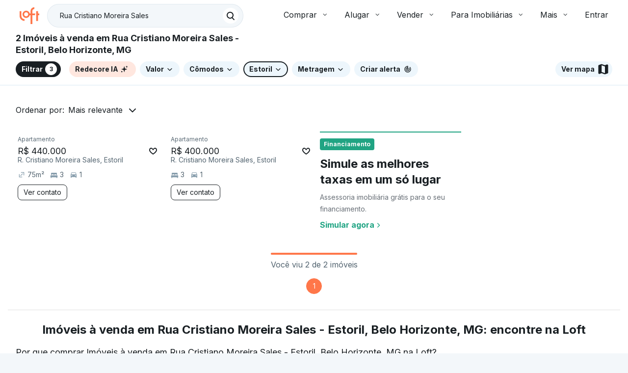

--- FILE ---
content_type: text/html;charset=utf-8
request_url: https://pageview-notify.rdstation.com.br/send
body_size: -71
content:
157f361c-2490-4723-a77a-a40218706dae

--- FILE ---
content_type: text/plain; charset=utf-8
request_url: https://stargate.loft.com.br/consumer
body_size: 48
content:
{"ResponseMetadata":{"RequestId":"9a73f32d-a6d4-592c-a27f-92cb44da556b"},"MessageId":"b91b95c8-e6ce-5985-91f1-f42e04c0a5c2"}

--- FILE ---
content_type: text/javascript; charset=utf-8
request_url: https://content.loft.com.br/sales/_next/static/chunks/6179-f7b656bb26713de3.js
body_size: 38459
content:
"use strict";(self.webpackChunk_N_E=self.webpackChunk_N_E||[]).push([[6179],{22094:function(e,a,t){t.d(a,{Z:function(){return j}});var i=t(46393),n=t(55625),o=t(80329),l=t(4722),r=t(89539),u=t(39612),h=t(78801),c=t(96978),d="#25D366",g=(0,c.Z)({button:{backgroundColor:d,borderColor:d,padding:h.spacing.inner.base,"&:hover, &:focus":{backgroundColor:d}}}),s=function(e){var a=e.number,t="5540202208",n=g();return i.createElement(u.a,{title:"Bot\xe3o de contato via WhatsApp",className:n.button,onClick:function(){window.open("https://api.whatsapp.com/send/?phone=".concat(a||t),"_blank")}},i.createElement(r.u,{size:"lg"}))},m=t(36210),p=(0,c.Z)({root:{backgroundColor:h.color.background.primary,paddingBottom:h.spacing.layout.base05,overflowX:"hidden"}},{name:"CopanFooter",index:1}),S=t(32464),v=t(70202),C=t(19436),P=t(40231),b=t(57104),f=(0,c.Z)((function(){var e;return{icons:(e={display:"flex",justifyContent:"center",marginTop:h.spacing.layout.base04},(0,b.Z)(e,"@media (min-width: ".concat(h.layout.sm.breakpoint.min,")"),{justifyContent:"flex-end !important",paddingTop:"0 !important",marginTop:"0 !important",borde:"2px solid red !important"}),(0,b.Z)(e,"@media (min-width: ".concat(h.layout.xxl.breakpoint.min,")"),{order:2}),e),links:{padding:0,margin:0,"& > li":(0,b.Z)({listStyle:"none",marginBottom:h.spacing.layout.base02},"@media (min-width: ".concat(h.layout.sm.breakpoint.min,")"),{float:"left",marginRight:h.spacing.inner.base08})},companyRights:(0,b.Z)({},"@media (min-width: ".concat(h.layout.xxl.breakpoint.min,")"),{order:3}),politics:(0,b.Z)({},"@media (min-width: ".concat(h.layout.xxl.breakpoint.min,")"),{order:1})}}),{name:"CopanFooter-BottomSide",index:1}),R=t(47839),E=t(46075),M=t(30129),y=t(33328),G=function(e){var a=e.mediaUrls;return i.createElement(y.k,{gap:"base04"},i.createElement("a",{href:a.instagram,target:"_blank",rel:"noreferrer","aria-label":"Instagram"},i.createElement(R.y,{size:"lg"})),i.createElement("a",{href:a.instagram,target:"_blank",rel:"noreferrer","aria-label":"LinkedIn"},i.createElement(E.p,{size:"lg"})),i.createElement("a",{href:a.instagram,target:"_blank",rel:"noreferrer","aria-label":"Facebook"},i.createElement(M.V,{size:"lg"})))};G.displayName="FooterMediaIcons";var x=function(e){var a=e.companyRights,t=void 0===a?"":a,n=e.mediaUrls,o=void 0===n?{}:n,l=e.politics,r=void 0===l?[]:l,u=f();return i.createElement(S.r,{gap:"responsive"},!!r.length&&i.createElement(v.P,{xs:12,md:9,lg:8,className:u.politics},i.createElement("ul",{className:u.links},r.map((function(e){var a=e.label,t=e.href;return i.createElement("li",{key:a},i.createElement(C.r,{href:t,variant:"secondary",quiet:!0},a))})))),i.createElement(v.P,{xs:12,sm:8,md:9,className:u.companyRights},t&&i.createElement(P.Z,null,t)),i.createElement(v.P,{xs:12,sm:4,md:3,lg:4,className:u.icons},i.createElement(G,{mediaUrls:o})))};x.displayName="FooterBottomSide";var A=t(86156),L=t(14269),k=t(30232),N=t(74074),I=t(67302),Z=t(32583),w=t(38975),B=function(){return i.createElement("svg",{height:"43px",viewBox:"0 0 276 94",fill:"none",xmlns:"http://www.w3.org/2000/svg"},i.createElement("g",{clipPath:"url(#clip0_363_55330)"},i.createElement("path",{d:"M253.101 -0.000182782H21.9116C21.0689 -0.000182782 20.2363 -0.000182782 19.3958 0.0045172C18.6923 0.00921719 17.9943 0.0228706 17.284 0.0343621C15.7409 0.0529313 14.2014 0.191756 12.6788 0.449629C11.1585 0.713117 9.68574 1.20987 8.31044 1.92307C6.93681 2.64232 5.6817 3.5769 4.59062 4.69292C3.49381 5.8058 2.57953 7.09213 1.88295 8.50247C1.18444 9.90999 0.700094 11.4183 0.446636 12.9753C0.190767 14.5303 0.0530824 16.1032 0.0348162 17.6799C0.0134898 18.4004 0.0112377 19.1233 0 19.8439V74.1623C0.0112377 74.892 0.0134898 75.5988 0.0348162 76.3287C0.053088 77.9054 0.190773 79.4783 0.446636 81.0332C0.699394 82.5911 1.18377 84.1002 1.88295 85.5083C2.57922 86.9141 3.49362 88.1952 4.59062 89.3019C5.67756 90.4229 6.93349 91.3581 8.31044 92.0718C9.68573 92.7869 11.1583 93.2866 12.6788 93.5542C14.2016 93.81 15.741 93.9489 17.284 93.9697C17.9943 93.9856 18.6923 93.9948 19.3958 93.9948C20.2363 93.9995 21.069 93.9995 21.9116 93.9995H253.101C253.927 93.9995 254.766 93.9995 255.592 93.9948C256.292 93.9948 257.01 93.9856 257.71 93.9697C259.251 93.95 260.787 93.8111 262.307 93.5542C263.832 93.2848 265.31 92.7852 266.692 92.0718C268.068 91.3577 269.322 90.4225 270.408 89.3019C271.503 88.1908 272.419 86.9107 273.124 85.5083C273.818 84.0992 274.298 82.5902 274.547 81.0332C274.803 79.4781 274.945 77.9055 274.973 76.3287C274.982 75.5988 274.982 74.892 274.982 74.1623C275 73.3085 275 72.4595 275 71.5919V22.4096C275 21.5491 275 20.6954 274.982 19.8439C274.982 19.1233 274.982 18.4004 274.973 17.6798C274.945 16.103 274.803 14.5304 274.547 12.9752C274.297 11.4191 273.817 9.91092 273.124 8.50237C271.705 5.67551 269.456 3.37447 266.692 1.92286C265.31 1.2114 263.832 0.71478 262.307 0.449418C260.787 0.190408 259.251 0.0515353 257.71 0.0340331C257.01 0.0225651 256.292 0.00879419 255.592 0.0042117C254.766 -0.000488281 253.927 -0.000488281 253.101 -0.000488281V-0.000182782Z",fill:"#A6A6A6"}),i.createElement("path",{d:"M19.4071 91.9436C18.707 91.9436 18.0237 91.9344 17.329 91.9185C15.8899 91.8993 14.4541 91.7712 13.0335 91.5352C11.7089 91.3019 10.4257 90.8679 9.22617 90.2476C8.03769 89.6324 6.9537 88.8258 6.01573 87.8586C5.06418 86.9028 4.27197 85.7942 3.67049 84.5768C3.06239 83.3515 2.64155 82.0381 2.42263 80.6824C2.18621 79.2257 2.05829 77.7527 2.03999 76.2762C2.02542 75.7806 2.00635 74.1304 2.00635 74.1304V19.8443C2.00635 19.8443 2.02666 18.2195 2.04011 17.7421C2.05763 16.2679 2.1848 14.7972 2.42051 13.3428C2.63984 11.9834 3.06101 10.6662 3.66944 9.43685C4.2687 8.22029 5.05651 7.1109 6.00233 6.15168C6.94709 5.18335 8.03454 4.37256 9.22505 3.74888C10.4218 3.13056 11.7026 2.69967 13.0245 2.47063C14.4498 2.23226 15.8906 2.10339 17.3347 2.08509L19.4083 2.0564H255.581L257.679 2.08624C259.11 2.10363 260.538 2.23135 261.95 2.46833C263.285 2.70024 264.579 3.13414 265.79 3.75577C268.175 5.01265 270.115 7.00116 271.34 9.44259C271.938 10.6634 272.353 11.9699 272.57 13.3175C272.808 14.7839 272.942 16.2662 272.969 17.7525C272.976 18.418 272.976 19.1328 272.976 19.8443C272.994 20.7255 272.994 21.5643 272.994 22.41V71.5922C272.994 72.4459 272.994 73.279 272.976 74.1189C272.976 74.8831 272.976 75.5832 272.967 76.3037C272.94 77.7635 272.809 79.2192 272.574 80.6594C272.36 82.0249 271.941 83.3485 271.333 84.5839C270.727 85.7881 269.94 86.887 268.999 87.8403C268.06 88.8127 266.974 89.624 265.783 90.2432C264.576 90.8682 263.284 91.3038 261.95 91.5352C260.529 91.7724 259.094 91.9005 257.654 91.9185C256.981 91.9344 256.276 91.9436 255.592 91.9436L253.101 91.9483L19.4071 91.9436Z",fill:"black"}),i.createElement("path",{d:"M56.948 46.6738C56.9728 44.7548 57.4825 42.8733 58.4298 41.2042C59.3771 39.5352 60.7312 38.1328 62.366 37.1277C61.3274 35.6444 59.9573 34.4237 58.3644 33.5626C56.7715 32.7014 54.9998 32.2236 53.1899 32.167C49.3291 31.7617 45.5863 34.4772 43.6189 34.4772C41.6134 34.4772 38.5843 32.2072 35.3225 32.2743C33.2127 32.3425 31.1565 32.956 29.3542 34.0551C27.552 35.1542 26.0652 36.7014 25.0387 38.546C20.5922 46.2444 23.9089 57.5585 28.1683 63.7813C30.2994 66.8285 32.7899 70.2322 36.0488 70.1115C39.2378 69.9792 40.4289 68.078 44.2783 68.078C48.092 68.078 49.2094 70.1115 52.5344 70.0347C55.9564 69.9792 58.1124 66.9741 60.1687 63.8981C61.6998 61.7269 62.8781 59.3272 63.6597 56.788C61.6716 55.9472 59.9751 54.5397 58.7816 52.7411C57.588 50.9425 56.9504 48.8324 56.948 46.6738V46.6738Z",fill:"white"}),i.createElement("path",{d:"M50.6683 28.0744C52.5341 25.8346 53.4533 22.9557 53.2307 20.0491C50.3802 20.3485 47.7471 21.7108 45.8561 23.8647C44.9316 24.9169 44.2234 26.1411 43.7722 27.4671C43.3211 28.7932 43.1356 30.1952 43.2266 31.5929C44.6524 31.6076 46.0629 31.2986 47.3519 30.6891C48.641 30.0797 49.7749 29.1856 50.6683 28.0744Z",fill:"white"}),i.createElement("path",{d:"M97.2584 62.3975H86.3757L83.7623 70.1144H79.1528L89.4607 41.564H94.2498L104.558 70.1144H99.8696L97.2584 62.3975ZM87.5028 58.8366H96.1291L91.8767 46.3127H91.7577L87.5028 58.8366Z",fill:"white"}),i.createElement("path",{d:"M126.819 59.7079C126.819 66.1765 123.356 70.3324 118.132 70.3324C116.808 70.4016 115.492 70.0967 114.334 69.4527C113.176 68.8086 112.222 67.8514 111.582 66.6906H111.484V77.0007H107.211V49.299H111.347V52.7612H111.425C112.094 51.6059 113.064 50.6537 114.231 50.0057C115.398 49.3577 116.719 49.0382 118.053 49.0812C123.336 49.0813 126.819 53.2574 126.819 59.7079ZM122.427 59.7079C122.427 55.4937 120.249 52.723 116.926 52.723C113.662 52.723 111.466 55.552 111.466 59.7079C111.466 63.902 113.662 66.7108 116.926 66.7108C120.249 66.7108 122.427 63.9604 122.427 59.7079Z",fill:"white"}),i.createElement("path",{d:"M149.729 59.7079C149.729 66.1764 146.267 70.3324 141.042 70.3324C139.718 70.4016 138.402 70.0967 137.244 69.4526C136.086 68.8086 135.132 67.8513 134.493 66.6906H134.394V77.0007H130.121V49.299H134.257V52.7612H134.335C135.004 51.6059 135.974 50.6537 137.141 50.0057C138.308 49.3577 139.629 49.0382 140.963 49.0812C146.246 49.0812 149.729 53.2574 149.729 59.7079ZM145.337 59.7079C145.337 55.4936 143.159 52.723 139.836 52.723C136.572 52.723 134.376 55.552 134.376 59.7079C134.376 63.902 136.572 66.7108 139.836 66.7108C143.159 66.7108 145.337 63.9604 145.337 59.7079H145.337Z",fill:"white"}),i.createElement("path",{d:"M164.87 62.16C165.187 64.9913 167.937 66.8502 171.696 66.8502C175.297 66.8502 177.888 64.9912 177.888 62.4383C177.888 60.2223 176.326 58.8954 172.625 57.986L168.925 57.0947C163.683 55.8284 161.249 53.3766 161.249 49.398C161.249 44.4719 165.542 41.0884 171.638 41.0884C177.67 41.0884 181.806 44.4719 181.945 49.398H177.632C177.374 46.5488 175.019 44.829 171.577 44.829C168.135 44.829 165.78 46.569 165.78 49.1016C165.78 51.1201 167.284 52.3078 170.964 53.2171L174.109 53.9894C179.967 55.3747 182.401 57.7278 182.401 61.9039C182.401 67.2453 178.146 70.5907 171.379 70.5907C165.048 70.5907 160.773 67.3239 160.497 62.1598L164.87 62.16Z",fill:"white"}),i.createElement("path",{d:"M191.623 44.3728V49.2988H195.581V52.6824H191.623V64.1578C191.623 65.9405 192.415 66.7713 194.155 66.7713C194.625 66.7631 195.094 66.7301 195.561 66.6724V70.0358C194.778 70.1819 193.983 70.2481 193.188 70.2333C188.973 70.2333 187.33 68.6504 187.33 64.6135V52.6824H184.303V49.2988H187.33V44.3728H191.623Z",fill:"white"}),i.createElement("path",{d:"M197.873 59.7081C197.873 53.1587 201.73 49.0432 207.745 49.0432C213.781 49.0432 217.62 53.1586 217.62 59.7081C217.62 66.2754 213.801 70.3729 207.745 70.3729C201.692 70.3729 197.873 66.2754 197.873 59.7081ZM213.266 59.7081C213.266 55.2154 211.207 52.5637 207.745 52.5637C204.283 52.5637 202.227 55.2356 202.227 59.7081C202.227 64.2187 204.283 66.8502 207.745 66.8502C211.207 66.8502 213.266 64.2187 213.266 59.7081H213.266Z",fill:"white"}),i.createElement("path",{d:"M221.143 49.2993H225.218V52.8423H225.317C225.593 51.7357 226.241 50.7578 227.153 50.073C228.065 49.3881 229.184 49.038 230.324 49.0815C230.816 49.0798 231.307 49.1333 231.788 49.2409V53.2374C231.166 53.0475 230.518 52.9603 229.868 52.9792C229.247 52.9541 228.629 53.0635 228.054 53.3001C227.48 53.5366 226.963 53.8946 226.54 54.3496C226.117 54.8046 225.798 55.3457 225.604 55.9358C225.41 56.5259 225.345 57.1511 225.416 57.7683V70.1149H221.143L221.143 49.2993Z",fill:"white"}),i.createElement("path",{d:"M251.488 64.001C250.913 67.7797 247.233 70.3729 242.525 70.3729C236.469 70.3729 232.711 66.3158 232.711 59.8069C232.711 53.2777 236.49 49.0432 242.345 49.0432C248.104 49.0432 251.726 52.9993 251.726 59.3107V60.7746H237.024V61.0328C236.956 61.7988 237.052 62.5706 237.305 63.2967C237.559 64.0229 237.964 64.6868 238.493 65.2445C239.023 65.8021 239.665 66.2407 240.377 66.5311C241.089 66.8215 241.855 66.957 242.624 66.9287C243.633 67.0233 244.647 66.7895 245.513 66.262C246.379 65.7345 247.051 64.9415 247.431 64.0009L251.488 64.001ZM237.044 57.7884H247.451C247.489 57.0996 247.385 56.4103 247.144 55.7638C246.903 55.1172 246.532 54.5274 246.052 54.0313C245.573 53.5353 244.996 53.1436 244.358 52.881C243.72 52.6184 243.035 52.4905 242.345 52.5054C241.649 52.5012 240.96 52.6349 240.316 52.8987C239.672 53.1625 239.087 53.5512 238.594 54.0424C238.101 54.5335 237.71 55.1175 237.444 55.7604C237.178 56.4034 237.042 57.0926 237.044 57.7884V57.7884Z",fill:"white"}),i.createElement("path",{d:"M82.0112 33.7918V20.0735H87.5255C90.103 20.0735 91.6523 21.3847 91.6523 23.4952C91.6529 24.1885 91.4138 24.8607 90.9756 25.398C90.5373 25.9352 89.9269 26.3045 89.2476 26.4432V26.6049C90.0904 26.6447 90.8846 27.0115 91.4614 27.6273C92.0382 28.2431 92.3523 29.0595 92.3371 29.9031C92.3371 32.3179 90.579 33.7919 87.649 33.7919L82.0112 33.7918ZM84.142 25.8818H86.6701C88.5538 25.8818 89.5328 25.188 89.5328 23.8858C89.5328 22.6206 88.61 21.8797 87.0316 21.8797H84.142V25.8818ZM87.2224 31.9855C89.1422 31.9855 90.1592 31.2052 90.1592 29.7515C90.1592 28.3156 89.1039 27.5646 87.0989 27.5646H84.142V31.9855H87.2224Z",fill:"white"}),i.createElement("path",{d:"M94.5264 30.8638C94.5264 29.0003 95.9139 27.9259 98.3769 27.7732L101.181 27.6116V26.718C101.181 25.6246 100.458 25.0071 99.0617 25.0071C97.9212 25.0071 97.1309 25.4259 96.9041 26.1578H94.926C95.1348 24.3796 96.8075 23.239 99.156 23.239C101.752 23.239 103.215 24.5311 103.215 26.718V33.7916H101.249V32.3367H101.087C100.759 32.8586 100.298 33.284 99.7518 33.5696C99.2054 33.8552 98.5931 33.9906 97.9773 33.9622C97.5427 34.0074 97.1034 33.961 96.6878 33.8261C96.2722 33.6911 95.8895 33.4706 95.5644 33.1786C95.2393 32.8867 94.9789 32.5299 94.8001 32.1312C94.6213 31.7325 94.5281 31.3008 94.5264 30.8638V30.8638ZM101.181 29.9792V29.1137L98.6531 29.2753C97.2274 29.3707 96.5807 29.8557 96.5807 30.7684C96.5807 31.7001 97.389 32.2424 98.5005 32.2424C98.8262 32.2753 99.1551 32.2424 99.4678 32.1457C99.7805 32.0489 100.071 31.8902 100.321 31.6791C100.571 31.4679 100.776 31.2086 100.924 30.9166C101.072 30.6245 101.159 30.3058 101.181 29.9792V29.9792Z",fill:"white"}),i.createElement("path",{d:"M106.149 20.3779C106.134 20.1133 106.198 19.85 106.333 19.6222C106.469 19.3944 106.67 19.2126 106.91 19.1003C107.15 18.9879 107.418 18.9503 107.68 18.9923C107.942 19.0342 108.185 19.1538 108.378 19.3355C108.571 19.5172 108.705 19.7527 108.763 20.0114C108.82 20.2702 108.799 20.5403 108.701 20.7867C108.604 21.0332 108.434 21.2447 108.215 21.3937C107.996 21.5428 107.737 21.6227 107.472 21.6229C107.302 21.6315 107.133 21.6058 106.974 21.5473C106.814 21.4888 106.669 21.3987 106.545 21.2824C106.422 21.1661 106.323 21.026 106.255 20.8706C106.187 20.7151 106.151 20.5476 106.149 20.3779V20.3779ZM106.452 23.4393H108.489V33.7921H106.452L106.452 23.4393Z",fill:"white"}),i.createElement("path",{d:"M115.5 30.1224L113.237 33.7922H110.994L114.427 28.6394L110.965 23.4395H113.352L115.577 27.0902H115.738L117.943 23.4395H120.215L116.802 28.5541L120.253 33.7922H117.907L115.653 30.1224H115.5Z",fill:"white"}),i.createElement("path",{d:"M122.055 30.8638C122.055 29.0003 123.443 27.9259 125.906 27.7732L128.71 27.6116V26.718C128.71 25.6246 127.987 25.0071 126.591 25.0071C125.45 25.0071 124.66 25.4259 124.433 26.1578H122.455C122.664 24.3796 124.336 23.239 126.685 23.239C129.28 23.239 130.744 24.5311 130.744 26.718V33.7916H128.777V32.3367H128.616C128.288 32.8586 127.827 33.284 127.281 33.5696C126.734 33.8552 126.122 33.9906 125.506 33.9622C125.071 34.0074 124.632 33.961 124.217 33.8261C123.801 33.6911 123.418 33.4706 123.093 33.1786C122.768 32.8867 122.508 32.5299 122.329 32.1312C122.15 31.7325 122.057 31.3008 122.055 30.8638V30.8638ZM128.71 29.9792V29.1137L126.182 29.2753C124.756 29.3707 124.11 29.8557 124.11 30.7684C124.11 31.7001 124.918 32.2424 126.029 32.2424C126.355 32.2753 126.684 32.2424 126.997 32.1457C127.309 32.0489 127.599 31.8902 127.849 31.6791C128.1 31.4679 128.305 31.2086 128.452 30.9166C128.6 30.6245 128.688 30.3058 128.71 29.9792V29.9792Z",fill:"white"}),i.createElement("path",{d:"M133.944 23.4393H135.911V25.0267H136.064C136.284 24.4757 136.673 24.0086 137.175 23.6925C137.678 23.3765 138.267 23.2277 138.859 23.2676C139.165 23.2635 139.471 23.2921 139.771 23.3529V25.3692C139.396 25.2891 139.014 25.2477 138.63 25.2457C138.293 25.2155 137.954 25.256 137.633 25.3648C137.313 25.4736 137.019 25.6482 136.77 25.8775C136.521 26.1067 136.323 26.3854 136.188 26.6958C136.053 27.0061 135.985 27.3412 135.988 27.6796V33.7922H133.944L133.944 23.4393Z",fill:"white"}),i.createElement("path",{d:"M147.644 23.4388H149.612V25.0834H149.765C150.024 24.4927 150.461 23.9976 151.014 23.6669C151.568 23.3363 152.211 23.1867 152.854 23.239C153.358 23.2011 153.864 23.277 154.334 23.4612C154.805 23.6453 155.227 23.933 155.572 24.3028C155.916 24.6726 156.172 25.115 156.322 25.5975C156.472 26.0799 156.512 26.5898 156.438 27.0895V33.7914H154.394V27.6026C154.394 25.9389 153.671 25.1115 152.16 25.1115C151.818 25.0956 151.477 25.1538 151.16 25.2821C150.842 25.4105 150.556 25.606 150.322 25.8552C150.087 26.1043 149.909 26.4014 149.799 26.7258C149.69 27.0503 149.652 27.3946 149.688 27.735V33.7916H147.644L147.644 23.4388Z",fill:"white"}),i.createElement("path",{d:"M159.009 30.8638C159.009 29.0003 160.397 27.9259 162.86 27.7732L165.664 27.6116V26.718C165.664 25.6246 164.941 25.0071 163.545 25.0071C162.404 25.0071 161.614 25.4259 161.387 26.1578H159.409C159.618 24.3796 161.29 23.239 163.639 23.239C166.234 23.239 167.698 24.5311 167.698 26.718V33.7916H165.732V32.3367H165.57C165.242 32.8586 164.781 33.284 164.235 33.5696C163.688 33.8552 163.076 33.9906 162.46 33.9622C162.026 34.0074 161.586 33.961 161.171 33.8261C160.755 33.6911 160.372 33.4706 160.047 33.1786C159.722 32.8867 159.462 32.5299 159.283 32.1312C159.104 31.7325 159.011 31.3008 159.009 30.8638V30.8638ZM165.664 29.9792V29.1137L163.136 29.2753C161.71 29.3707 161.064 29.8557 161.064 30.7684C161.064 31.7001 161.872 32.2424 162.983 32.2424C163.309 32.2753 163.638 32.2425 163.951 32.1457C164.263 32.0489 164.553 31.8902 164.804 31.6791C165.054 31.4679 165.259 31.2086 165.407 30.9166C165.554 30.6245 165.642 30.3058 165.664 29.9792H165.664Z",fill:"white"})),i.createElement("defs",null,i.createElement("clipPath",{id:"clip0_363_55330"},i.createElement("rect",{width:"275.122",height:"94",fill:"white"}))))},T=function(){return i.createElement("svg",{height:"43px",viewBox:"0 0 321 94",fill:"none",xmlns:"http://www.w3.org/2000/svg"},i.createElement("path",{fillRule:"evenodd",clipRule:"evenodd",d:"M308.144 94H11.8562C5.32176 94 0 88.7022 0 82.25V11.75C0 5.27431 5.32176 0 11.8562 0H308.144C314.672 0 320 5.27431 320 11.75V82.25C320 88.7022 314.672 94 308.144 94Z",fill:"black"}),i.createElement("path",{fillRule:"evenodd",clipRule:"evenodd",d:"M308.144 1.88117C313.624 1.88117 318.11 6.31746 318.11 11.75V82.25C318.11 87.6825 313.654 92.1188 308.144 92.1188H11.8562C6.37551 92.1188 1.88969 87.6825 1.88969 82.25V11.75C1.88969 6.31746 6.34608 1.88117 11.8562 1.88117C11.8562 1.88117 308.144 1.88117 308.144 1.88117ZM308.144 0H11.8562C5.32176 0 0 5.29776 0 11.75V82.25C0 88.7257 5.32176 94 11.8562 94H308.144C314.672 94 320 88.7257 320 82.25V11.75C320 5.29776 314.672 0 308.144 0Z",fill:"#A6A6A6"}),i.createElement("path",{fillRule:"evenodd",clipRule:"evenodd",d:"M161.327 51.5134C155.746 51.5134 151.223 55.7471 151.223 61.587C151.223 67.3738 155.776 71.6607 161.327 71.6607C166.907 71.6607 171.43 67.3974 171.43 61.587C171.43 55.7471 166.907 51.5134 161.327 51.5134ZM161.327 67.669C158.274 67.669 155.646 65.1417 155.646 61.5634C155.646 57.9319 158.28 55.4578 161.327 55.4578C164.379 55.4578 167.007 57.9319 167.007 61.5634C167.013 65.1654 164.379 67.669 161.327 67.669ZM139.284 51.5134C133.704 51.5134 129.181 55.7471 129.181 61.587C129.181 67.3738 133.733 71.6607 139.284 71.6607C144.864 71.6607 149.387 67.3974 149.387 61.587C149.387 55.7471 144.858 51.5134 139.284 51.5134ZM139.284 67.669C136.231 67.669 133.603 65.1417 133.603 61.5634C133.603 57.9319 136.237 55.4578 139.284 55.4578C142.337 55.4578 144.964 57.9319 144.964 61.5634C144.964 65.1654 142.337 67.669 139.284 67.669ZM113.054 54.5898V58.8531H123.288C122.975 61.2446 122.183 63.0101 120.973 64.2206C119.473 65.7204 117.158 67.3502 113.078 67.3502C106.789 67.3502 101.871 62.272 101.871 55.9833C101.871 49.6947 106.789 44.6165 113.078 44.6165C116.473 44.6165 118.947 45.9569 120.784 47.6693L123.807 44.646C121.256 42.2014 117.861 40.3296 113.102 40.3296C104.475 40.3296 97.2354 47.3564 97.2354 55.9597C97.2354 64.5867 104.469 71.5898 113.102 71.5898C117.761 71.5898 121.256 70.0664 124.02 67.1966C126.836 64.38 127.728 60.4061 127.728 57.1997C127.728 56.2018 127.651 55.3043 127.492 54.5426H113.049C113.054 54.5366 113.054 54.5898 113.054 54.5898ZM220.34 57.9083C219.495 55.6468 216.944 51.4897 211.713 51.4897C206.528 51.4897 202.218 55.57 202.218 61.5634C202.218 67.2203 206.481 71.6371 212.215 71.6371C216.82 71.6371 219.501 68.8205 220.605 67.1671L217.186 64.876C216.053 66.5589 214.476 67.6631 212.238 67.6631C209.977 67.6631 208.394 66.6357 207.343 64.6103L220.812 59.0302C220.812 59.0361 220.34 57.9083 220.34 57.9083ZM206.605 61.2741C206.499 57.3828 209.628 55.4047 211.866 55.4047C213.632 55.4047 215.102 56.2727 215.604 57.5363L206.605 61.2741ZM195.663 71.0348H200.086V41.4397H195.663V71.0348ZM188.4 53.7513H188.241C187.243 52.5644 185.347 51.4897 182.926 51.4897C177.901 51.4897 173.272 55.9125 173.272 61.5929C173.272 67.2498 177.878 71.6194 182.926 71.6194C185.318 71.6194 187.243 70.5388 188.241 69.3283H188.4V70.775C188.4 74.619 186.345 76.6916 183.033 76.6916C180.322 76.6916 178.64 74.743 177.955 73.1133L174.111 74.7194C175.215 77.3766 178.161 80.6656 183.027 80.6656C188.211 80.6656 192.605 77.6128 192.605 70.1668V52.092H188.424V53.7513C188.43 53.7513 188.4 53.7513 188.4 53.7513ZM183.322 67.669C180.269 67.669 177.718 65.1181 177.718 61.5929C177.718 58.0382 180.269 55.4637 183.322 55.4637C186.345 55.4637 188.69 58.0677 188.69 61.5929C188.719 65.1181 186.351 67.669 183.322 67.669ZM241.048 41.4397H230.472V71.0348H234.895V59.8274H241.054C245.949 59.8274 250.761 56.2786 250.761 50.6454C250.761 45.0121 245.967 41.4397 241.048 41.4397ZM241.178 55.694H234.889V45.5377H241.178C244.49 45.5377 246.362 48.2716 246.362 50.6158C246.362 52.9364 244.467 55.694 241.178 55.694ZM268.488 51.4602C265.275 51.4602 261.963 52.8833 260.593 55.9833L264.514 57.6131C265.358 55.9833 266.905 55.4283 268.541 55.4283C270.832 55.4283 273.147 56.7982 273.2 59.2428V59.5558C272.409 59.107 270.673 58.422 268.594 58.422C264.36 58.422 260.067 60.7367 260.067 65.0768C260.067 69.0508 263.539 71.6017 267.407 71.6017C270.377 71.6017 272.013 70.2613 273.034 68.7083H273.194V70.9994H277.457V59.6621C277.457 54.3831 273.536 51.4602 268.488 51.4602ZM267.933 67.669C266.486 67.669 264.461 66.9604 264.461 65.1417C264.461 62.8507 266.988 61.9827 269.143 61.9827C271.092 61.9827 272.013 62.4019 273.17 62.9806C272.851 65.6378 270.608 67.6454 267.933 67.669ZM293.011 52.092L287.932 64.9292H287.773L282.512 52.092H277.752L285.647 70.0369L281.148 80.0102H285.753L297.9 52.092H293.011ZM253.2 71.0348H257.623V41.4397H253.2V71.0348Z",fill:"white"}),i.createElement("path",{fillRule:"evenodd",clipRule:"evenodd",d:"M24.7061 17.8381C24.0211 18.5762 23.6255 19.7041 23.6255 21.1803V73.5386C23.6255 75.0148 24.0211 76.1426 24.7297 76.8512L24.9127 77.0106L54.248 47.6753V47.0199L24.8891 17.6787L24.7061 17.8381Z",fill:"url(#paint0_linear_313_55284)"}),i.createElement("path",{fillRule:"evenodd",clipRule:"evenodd",d:"M64.0085 57.4841L54.2241 47.6998V47.0148L64.0085 37.2305L64.221 37.3604L75.7945 43.9384C79.1071 45.8043 79.1071 48.8866 75.7945 50.7762L64.221 57.3542L64.0085 57.4841Z",fill:"url(#paint1_linear_313_55284)"}),i.createElement("path",{fillRule:"evenodd",clipRule:"evenodd",d:"M64.2208 57.3541L54.2239 47.3572L24.7056 76.8755C25.7862 78.0329 27.5989 78.1628 29.6243 77.0349L64.2208 57.3541Z",fill:"url(#paint2_linear_313_55284)"}),i.createElement("path",{fillRule:"evenodd",clipRule:"evenodd",d:"M64.2208 37.3595L29.6243 17.7082C27.5989 16.5508 25.7802 16.7103 24.7056 17.8676L54.2239 47.3564L64.2208 37.3595Z",fill:"url(#paint3_linear_313_55284)"}),i.createElement("path",{opacity:"0.2",fillRule:"evenodd",clipRule:"evenodd",d:"M64.008 57.1414L29.6477 76.6628C27.7287 77.767 26.0163 77.6902 24.9121 76.6864L24.729 76.8694L24.9121 77.0289C26.0163 78.0268 27.7287 78.1095 29.6477 77.0053L64.2442 57.3539L64.008 57.1414Z",fill:"black"}),i.createElement("path",{opacity:"0.12",fillRule:"evenodd",clipRule:"evenodd",d:"M75.7946 50.4336L63.979 57.1415L64.1916 57.3541L75.7651 50.7761C77.4243 49.8313 78.2392 48.5913 78.2392 47.3572C78.1388 48.4909 77.2944 49.5656 75.7946 50.4336Z",fill:"black"}),i.createElement("path",{opacity:"0.25",fillRule:"evenodd",clipRule:"evenodd",d:"M29.6248 18.051L75.7948 44.2803C77.2946 45.1247 78.139 46.2289 78.2689 47.3567C78.2689 46.1226 77.4541 44.8826 75.7948 43.9378L29.6248 17.7085C26.3122 15.813 23.6255 17.3955 23.6255 21.1805V21.523C23.6255 17.7321 26.3122 16.1791 29.6248 18.051Z",fill:"white"}),i.createElement("path",{d:"M98.3794 31.107V16.314H102.904C105.163 16.314 106.974 16.9958 108.338 18.3594C109.715 19.723 110.404 21.5067 110.404 23.7105C110.404 25.9281 109.715 27.7187 108.338 29.0823C106.974 30.4321 105.163 31.107 102.904 31.107H98.3794ZM100.28 18.1321V29.2889H102.904C104.626 29.2889 105.982 28.7999 106.974 27.822C107.966 26.8302 108.462 25.4598 108.462 23.7105C108.462 21.975 107.966 20.6114 106.974 19.6197C105.982 18.628 104.626 18.1321 102.904 18.1321H100.28Z",fill:"white"}),i.createElement("path",{d:"M114.565 31.107H112.664V16.314H114.565V31.107Z",fill:"white"}),i.createElement("path",{d:"M126.679 27.1608C126.679 28.4555 126.204 29.4955 125.253 30.2806C124.289 31.0519 123.118 31.4376 121.741 31.4376C120.515 31.4376 119.434 31.0794 118.497 30.3632C117.561 29.647 116.913 28.669 116.555 27.4294L118.373 26.6856C118.497 27.1264 118.669 27.5258 118.89 27.8839C119.11 28.2421 119.365 28.552 119.654 28.8137C119.957 29.0616 120.288 29.2613 120.646 29.4128C121.004 29.5506 121.383 29.6194 121.782 29.6194C122.65 29.6194 123.359 29.399 123.91 28.9583C124.461 28.5038 124.737 27.9046 124.737 27.1608C124.737 26.541 124.51 26.0107 124.055 25.5699C123.628 25.143 122.829 24.7298 121.658 24.3303C120.474 23.9033 119.737 23.6141 119.448 23.4626C117.878 22.6637 117.092 21.486 117.092 19.9296C117.092 18.8415 117.526 17.9118 118.394 17.1404C119.276 16.3691 120.357 15.9834 121.638 15.9834C122.767 15.9834 123.745 16.2727 124.572 16.8512C125.398 17.4159 125.949 18.1252 126.224 18.9792L124.448 19.723C124.282 19.172 123.952 18.7175 123.456 18.3594C122.974 17.9875 122.382 17.8016 121.679 17.8016C120.935 17.8016 120.309 18.0082 119.799 18.4214C119.289 18.807 119.035 19.3098 119.035 19.9296C119.035 20.4392 119.234 20.88 119.634 21.2519C120.074 21.6238 121.032 22.0645 122.505 22.5742C124.007 23.0838 125.074 23.7105 125.708 24.4543C126.355 25.1843 126.679 26.0865 126.679 27.1608Z",fill:"white"}),i.createElement("path",{d:"M130.868 25.1154V31.107H128.967V16.314H134.008C135.289 16.314 136.377 16.741 137.272 17.595C138.181 18.4489 138.636 19.4888 138.636 20.7147C138.636 21.9681 138.181 23.0149 137.272 23.8551C136.391 24.6953 135.303 25.1154 134.008 25.1154H130.868ZM130.868 18.1321V23.2973H134.049C134.807 23.2973 135.434 23.0425 135.929 22.5328C136.439 22.0232 136.694 21.4172 136.694 20.7147C136.694 20.026 136.439 19.4269 135.929 18.9172C135.434 18.3938 134.807 18.1321 134.049 18.1321H130.868Z",fill:"white"}),i.createElement("path",{d:"M154.91 23.7105C154.91 25.9005 154.18 27.7324 152.72 29.2062C151.246 30.6938 149.442 31.4376 147.307 31.4376C145.158 31.4376 143.354 30.6938 141.894 29.2062C140.434 27.7324 139.704 25.9005 139.704 23.7105C139.704 21.5205 140.434 19.6886 141.894 18.2148C143.354 16.7272 145.158 15.9834 147.307 15.9834C149.456 15.9834 151.26 16.7341 152.72 18.2354C154.18 19.7092 154.91 21.5342 154.91 23.7105ZM141.646 23.7105C141.646 25.4184 142.183 26.8302 143.257 27.9459C144.346 29.0616 145.695 29.6194 147.307 29.6194C148.918 29.6194 150.261 29.0616 151.336 27.9459C152.424 26.844 152.968 25.4322 152.968 23.7105C152.968 21.9888 152.424 20.577 151.336 19.4751C150.261 18.3594 148.918 17.8016 147.307 17.8016C145.695 17.8016 144.346 18.3594 143.257 19.4751C142.183 20.5907 141.646 22.0026 141.646 23.7105Z",fill:"white"}),i.createElement("path",{d:"M159.054 31.107H157.153V16.314H159.467L166.657 27.822H166.74L166.657 24.9708V16.314H168.558V31.107H166.574L159.054 19.0412H158.971L159.054 21.8924V31.107Z",fill:"white"}),i.createElement("path",{d:"M173.44 31.107H171.539V16.314H173.44V31.107ZM174.803 12.5125L173.316 15.157H171.663L172.737 12.5125H174.803Z",fill:"white"}),i.createElement("path",{d:"M182.069 31.107H180.086L174.879 16.314H176.987L181.036 28.3178H181.119L185.334 16.314H187.441L182.069 31.107Z",fill:"white"}),i.createElement("path",{d:"M197.809 16.314V18.1321H191.074V22.8221H197.148V24.5989H191.074V29.2889H197.809V31.107H189.173V16.314H197.809Z",fill:"white"}),i.createElement("path",{d:"M208.676 31.107H200.371V16.314H202.272V29.2889H208.676V31.107Z",fill:"white"}),i.createElement("path",{d:"M217.101 31.107H215.201V16.314H217.514L224.704 27.822H224.787L224.704 24.9708V16.314H226.605V31.107H224.622L217.101 19.0412H217.019L217.101 21.8924V31.107Z",fill:"white"}),i.createElement("path",{d:"M243.868 23.7105C243.868 25.9005 243.138 27.7324 241.678 29.2062C240.204 30.6938 238.399 31.4376 236.264 31.4376C234.116 31.4376 232.311 30.6938 230.851 29.2062C229.391 27.7324 228.661 25.9005 228.661 23.7105C228.661 21.5205 229.391 19.6886 230.851 18.2148C232.311 16.7272 234.116 15.9834 236.264 15.9834C238.413 15.9834 240.218 16.7341 241.678 18.2354C243.138 19.7092 243.868 21.5342 243.868 23.7105ZM230.603 23.7105C230.603 25.4184 231.141 26.8302 232.215 27.9459C233.303 29.0616 234.653 29.6194 236.264 29.6194C237.876 29.6194 239.219 29.0616 240.293 27.9459C241.381 26.844 241.925 25.4322 241.925 23.7105C241.925 21.9888 241.381 20.577 240.293 19.4751C239.219 18.3594 237.876 17.8016 236.264 17.8016C234.653 17.8016 233.303 18.3594 232.215 19.4751C231.141 20.5907 230.603 22.0026 230.603 23.7105Z",fill:"white"}),i.createElement("defs",null,i.createElement("linearGradient",{id:"paint0_linear_313_55284",x1:"51.6167",y1:"20.6154",x2:"4.62665",y2:"33.1359",gradientUnits:"userSpaceOnUse"},i.createElement("stop",{stopColor:"#00A0FF"}),i.createElement("stop",{offset:"0.00657",stopColor:"#00A1FF"}),i.createElement("stop",{offset:"0.2601",stopColor:"#00BEFF"}),i.createElement("stop",{offset:"0.5122",stopColor:"#00D2FF"}),i.createElement("stop",{offset:"0.7604",stopColor:"#00DFFF"}),i.createElement("stop",{offset:"1",stopColor:"#00E3FF"})),i.createElement("linearGradient",{id:"paint1_linear_313_55284",x1:"80.1145",y1:"47.3574",x2:"22.8201",y2:"47.3574",gradientUnits:"userSpaceOnUse"},i.createElement("stop",{stopColor:"#FFE000"}),i.createElement("stop",{offset:"0.4087",stopColor:"#FFBD00"}),i.createElement("stop",{offset:"0.7754",stopColor:"#FFA500"}),i.createElement("stop",{offset:"1",stopColor:"#FF9C00"})),i.createElement("linearGradient",{id:"paint2_linear_313_55284",x1:"58.7849",y1:"52.7969",x2:"21.0615",y2:"116.289",gradientUnits:"userSpaceOnUse"},i.createElement("stop",{stopColor:"#FF3A44"}),i.createElement("stop",{offset:"1",stopColor:"#C31162"})),i.createElement("linearGradient",{id:"paint3_linear_313_55284",x1:"17.2725",y1:"0.422892",x2:"34.1024",y2:"28.7792",gradientUnits:"userSpaceOnUse"},i.createElement("stop",{stopColor:"#32A071"}),i.createElement("stop",{offset:"0.0685",stopColor:"#2DA771"}),i.createElement("stop",{offset:"0.4762",stopColor:"#15CF74"}),i.createElement("stop",{offset:"0.8009",stopColor:"#06E775"}),i.createElement("stop",{offset:"1",stopColor:"#00F076"}))))},V=(0,c.Z)((function(){var e;return{aboutGrid:(e={padding:"0px ".concat(h.spacing.inner.base02," !important"),marginBottom:h.spacing.layout.base06},(0,b.Z)(e,"@media (min-width: ".concat(h.layout.md.breakpoint.min,")"),{marginTop:h.spacing.layout.base07,marginBottom:h.spacing.layout.base02}),(0,b.Z)(e,"@media (min-width: ".concat(h.layout.xxl.breakpoint.min,")"),{display:"grid",alignContent:"space-between"}),e),loftIcon:(0,b.Z)({width:"64px",height:"auto",paddingBottom:h.spacing.layout.base,marginTop:h.spacing.inner.base14},"@media (min-width: ".concat(h.layout.md.breakpoint.min,")"),{marginTop:0}),loftDescription:{paddingBottom:h.spacing.layout.base03},column:(0,b.Z)({},"@media (min-width: ".concat(h.layout.sm.breakpoint.min,")"),{marginTop:h.spacing.layout.base07,marginBottom:h.spacing.layout.base02}),accordion:{backgroundColor:"transparent","&.MuiAccordion-root:before":{background:"none"}},accordionSummary:{padding:0,minHeight:"unset !important",height:h.spacing.layout.base06,marginBottom:h.spacing.layout.base03},institutionalTitle:(0,b.Z)({},"@media (min-width: ".concat(h.layout.sm.breakpoint.min,")"),{paddingBottom:h.spacing.layout.base02}),institutionalItem:(0,b.Z)({flexDirection:"column"},"@media (min-width: ".concat(h.layout.sm.breakpoint.min,")"),{paddingBottom:h.spacing.layout.base03}),detailAccordion:{padding:"0 0 ".concat(h.spacing.layout.base03)},links:(0,b.Z)({padding:0,margin:0,"& > li":{listStyle:"none"}},"@media (min-width: ".concat(h.layout.sm.breakpoint.min,")"),{paddingBottom:h.spacing.layout.base03}),linkColumn:{display:"flex",flexDirection:"column"},images:{display:"flex",columnGap:h.spacing.layout.base02},downloadAppLink:{borderBottom:"none"},appLinks:{padding:"".concat(h.spacing.inner.base02," !important")},appLinksTitle:(0,b.Z)({paddingBottom:h.spacing.layout.base02},"@media (min-width: ".concat(h.layout.sm.breakpoint.min,")"),{marginTop:h.spacing.layout.base03})}}),{name:"CopanFooter-TopSide",index:2}),H=" ou atrav\xe9s do ",O=function(e){var a=e.children,t=e.wrapper,n=e.wrapperProps;return window.innerWidth<=L.screen.breakpoint.sm?i.createElement(t,Object.assign({},n),a):i.createElement(i.Fragment,null,a)},J=function(e){var a,t=e.appLinks,n=e.classes;return i.createElement("div",null,i.createElement(P.Z,{textStyle:"paragraph-lg-bold",className:n.appLinksTitle},null===t||void 0===t?void 0:t.title),i.createElement("div",{className:n.images},null===t||void 0===t||null===(a=t.links)||void 0===a?void 0:a.map((function(e){var a=null;if(a=e.label.toLowerCase().includes("android")?T:B)return i.createElement("a",{href:null===e||void 0===e?void 0:e.href,key:"".concat(null===e||void 0===e?void 0:e.href).concat(null===e||void 0===e?void 0:e.label),title:null===e||void 0===e?void 0:e.label,className:n.downloadAppLink},i.createElement(a,null))}))))},F=function(e){var a=e.institutionalTitle,t=void 0===a?"":a,n=e.loftDescription,o=void 0===n?"":n,r=e.address,u=void 0===r?{}:r,c=e.institutional,d=void 0===c?[]:c,g=e.columns,s=void 0===g?[]:g,m=e.appLinks,p=window.innerWidth<=L.screen.breakpoint.sm,b=V();return i.createElement(S.r,{gap:"responsive"},i.createElement(v.P,{xs:12,sm:6,md:5,className:b.aboutGrid},i.createElement("div",null,i.createElement(k.$,{color:h.color.icon.highlight,size:"lg",className:b.loftIcon}),i.createElement(P.Z,{textStyle:"paragraph-md",className:b.loftDescription},o),i.createElement(P.Z,{textStyle:"overline"},null===u||void 0===u?void 0:u.info),i.createElement(P.Z,{textStyle:"paragraph-md"},null===u||void 0===u?void 0:u.description)),m&&!p&&i.createElement(J,{appLinks:m,classes:b})),i.createElement(v.P,{xs:12,sm:6,md:3,className:b.column},i.createElement(O,{wrapper:I.Z,wrapperProps:{className:b.accordion,elevation:0}},i.createElement(O,{wrapper:Z.Z,wrapperProps:{expandIcon:i.createElement(N.h,{size:"md"}),className:b.accordionSummary}},i.createElement(P.Z,{textStyle:"subtitle",className:b.institutionalTitle},t)),null===d||void 0===d?void 0:d.map((function(e){var a,t=(null===(a=e.info)||void 0===a?void 0:a.includes(H))?e.info.split(H):null,n=null===t||void 0===t?void 0:t[0],o=null===t||void 0===t?void 0:t[1],l=null===n||void 0===n?void 0:n.startsWith("http"),r=l&&n?n.replace(/^https?:\/\//,""):n;return i.createElement(O,{key:e.info,wrapper:w.Z,wrapperProps:{className:b.detailAccordion}},i.createElement("div",{key:e.info,className:b.institutionalItem},i.createElement(P.Z,{textStyle:"paragraph-md"},e.contactType),t?i.createElement(P.Z,{textStyle:"paragraph-md-bold"},l?i.createElement("a",{href:n,target:"_blank",rel:"noopener noreferrer",style:{color:"inherit",textDecoration:"underline"}},r):n,i.createElement(P.Z,{textStyle:"paragraph-md",as:"span"},H),o):i.createElement(P.Z,{textStyle:"paragraph-md-bold"},e.info),i.createElement(P.Z,{textStyle:"paragraph-sm"},e.description)))})))),null===s||void 0===s?void 0:s.map((function(e){var a=e.title,t=e.links,n=void 0===t?[]:t;return i.createElement(v.P,{as:"nav",key:a,xs:12,sm:6,md:2,className:(0,l.Z)(b.linkColumn,b.column)},i.createElement(O,{wrapper:I.Z,wrapperProps:{className:b.accordion,elevation:0}},i.createElement(O,{wrapper:Z.Z,wrapperProps:{expandIcon:i.createElement(N.h,{size:"md"}),className:b.accordionSummary}},i.createElement(P.Z,{textStyle:"subtitle",className:b.institutionalTitle},a)),i.createElement("ul",{className:b.links},null===n||void 0===n?void 0:n.map((function(e){var a=e.label,t=e.href;return i.createElement(O,{key:a,wrapper:w.Z,wrapperProps:{className:b.detailAccordion}},i.createElement("li",{className:b.links},i.createElement(C.r,{href:t,variant:"secondary",quiet:!0,onClick:function(){var e;e=a,A.JQ.sendDataEvent({event:"Home - Click Link - Footer",data:{linkLabel:e}})}},a)))})))))})),m&&p&&i.createElement(v.P,{xs:12,sm:6,className:b.appLinks},i.createElement(J,{appLinks:m,classes:b})))};F.displayName="FooterTopSide";var _=function(e){var a=e.className,t=e.whatsAppButton,r=void 0!==t&&t,u=p();return i.createElement("footer",{className:(0,l.Z)(u.root,a)},i.createElement(n.W,{maxWidth:"xxl",as:"div"},i.createElement(F,{columns:m.Z.columns,institutional:m.Z.institutional,institutionalTitle:m.Z.institutionalTitle,address:m.Z.address,loftDescription:m.Z.loftDescription,appLinks:m.Z.appLinks}),i.createElement(o.i,null),i.createElement(x,{companyRights:m.Z.companyRights,mediaUrls:m.Z.mediaUrls,politics:m.Z.politics}),r&&i.createElement(s,null)))};_.displayName="CopanFooter";var z=t(76313),D=(0,c.Z)((function(){return(0,z.Z)({root:{"&&":{backgroundColor:h.color.background.secondary}}})}));function j(){var e=arguments.length>0&&void 0!==arguments[0]?arguments[0]:{},a=e.invertedColor,t=e.whatsAppButton,n=D();return i.createElement(_,{className:a?n.root:void 0,whatsAppButton:t})}},36210:function(e,a,t){var i=t(50338),n={politics:[{href:"https://loft.com.br/institucional/portal-de-denuncias",label:"Portal de Den\xfancias"},{href:"https://loft.com.br/institucional/politica-de-privacidade",label:"Pol\xedticas de Privacidade"},{href:"https://loft.com.br/institucional/termos-e-condicoes-de-uso",label:"Termos e Condi\xe7\xf5es de Uso"},{href:"https://content.loft.com.br/institucional/guia-de-conduta-e-etica.pdf",label:"Guia de Conduta e \xc9tica"},{href:"https://content.loft.com.br/institucional/manual-da-parceria-imobiliaria.pdf",label:"Mapa - Manual das Imobili\xe1rias parceiras"}],institutional:[{contactType:"Atendimento para d\xfavidas gerais:",description:"Segunda-feira a sexta-feira das 9:00 \xe0s 18:00",info:"Telefone e WhatsApp: +55 4020-2208"},{contactType:"Negocia\xe7\xe3o de taxa ou aluguel em atraso:",description:"Segunda-feira a sexta-feira das 9:00 \xe0s 18:00",info:"https://inquilino.credpago.com ou atrav\xe9s do Telefone 0800 001 6003"},{description:"Assuntos relacionados a Fian\xe7a Aluguel",info:"atendimento.fianca@loft.com.br"},{description:"Assuntos relacionados ao CRM Loft",info:"relacionamento.plataforma@loft.com.br"},{description:"Atendimento exclusivo aos profissionais de imprensa",info:"imprensa@loft.com.br"}],mediaUrls:{facebook:"https://facebook.com/loftbr",instagram:"https://www.instagram.com/loft_br/",linkedin:"https://www.linkedin.com/company/loftbr/",twitter:"https://twitter.com/loft_br?lang=en"},loftDescription:"A Loft \xe9 especialista em solu\xe7\xf5es para imobili\xe1rias, impulsionando o setor em todo o Brasil com solu\xe7\xf5es comerciais, tecnol\xf3gicas e financeiras atrav\xe9s da Loft Mais Neg\xf3cio.",companyRights:"\xa9 ".concat((new Date).getFullYear()," Loft. Todos os direitos reservados."),address:{description:"Rua Tabapu\xe3, 743 - Itaim Bibi, S\xe3o Paulo - SP, 04533-012",info:"ENDERE\xc7O"},institutionalTitle:"Fale Conosco",appLinks:{links:[{href:"https://loft.onelink.me/rhND/fc3b9f7e",label:"Download Android"},{href:"https://loft.onelink.me/rhND/c31646d8",label:"Download iOS"}],title:"Baixe nosso app"},columns:[{links:[{href:"https://ajuda.loft.com.br/s/",label:"Central de Ajuda"},{href:"/anunciar/imovel#steps",label:"Como vender"},{href:"/#how-it-works",label:"Como comprar"},{href:i.j.ABOUT_US,label:"Sobre n\xf3s"},{href:"/institucional/carreiras",label:"Carreiras"},{href:"https://plataforma.gcertifica.com.br/loft/quero_ser_fornecedor",label:"Quero ser fornecedor"},{href:"https://loft.com.mx/",label:"Loft M\xe9xico"}],title:"Sobre a Loft"},{links:[{href:"https://portal.loft.com.br/",label:"Portal Loft"},{href:"https://portal.loft.com.br/guia-de-venda-de-apartamento/",label:"Guia de Venda"},{href:"/sitemap",label:"Mapa do site"},{href:"/calculadora-de-precos-imoveis",label:"Avalia\xe7\xe3o de im\xf3vel"}],title:"Explore"}]};a.Z=n},45077:function(e,a,t){var i=t(53614),n=t(54834),o=t(2218),l=(0,n.Z)((0,i.Z)({},o.M),{test:(0,n.Z)((0,i.Z)({},o.M.staging),{accountBffUrl:"http://localhost:8500"})});a.Z=l},75154:function(e,a,t){t.d(a,{H:function(){return Ue}});var i,n,o,l=t(57104),r=t(19078),u=t(86156),h=t(51349),c=t(50338),d=t(7564),g=t(4722),s=t(46393),m=t(11152),p=t(40231),S=t(33328),v=t(55625),C=t(78801),P=t(53614),b=t(74074),f=function(){var e=arguments.length>0&&void 0!==arguments[0]&&arguments[0],a=(0,s.useState)(e),t=a[0],i=a[1],n=(0,s.useRef)(null);(0,s.useEffect)((function(){var e=function(e){e.stopPropagation(),n.current&&!n.current.contains(e.target)&&i(!1)};return document.addEventListener("mousedown",e),function(){return document.removeEventListener("mousedown",e)}}),[]);var o=function(e){e.stopPropagation(),i(!t)},l={className:(0,g.Z)({opened:t})},r={onClick:o,onKeyPress:o};return{open:t,setOpen:i,onToggle:o,ref:n,togglerProps:r,toggledProps:l}},R=t(54834),E=t(14269),M=t(96978),y=t(76313),G={transition:".2s ease-out"},x={padding:C.spacing.inner.base04},A=function(e){var a,t=e.breakpoints;return a={},(0,l.Z)(a,"@media (min-width: ".concat(E.screen.breakpoint.lg,"px)"),(0,l.Z)({},"& > ul > li:not(.more):nth-child(n + ".concat(t.xl+1,")"),(0,l.Z)({display:"none"},"@media (max-width: ".concat(E.screen.breakpoint.md-1,"px)"),{display:"block"}))),(0,l.Z)(a,"@media (max-width: ".concat(E.screen.breakpoint.lg-1,"px)"),(0,l.Z)({},"& > ul > li:not(.more):nth-child(n + ".concat(t.lg+1,")"),(0,l.Z)({display:"none"},"@media (max-width: ".concat(E.screen.breakpoint.md-1,"px)"),{display:"block"}))),(0,l.Z)(a,"@media (max-width: ".concat(E.screen.breakpoint.md-1,"px)"),(0,l.Z)({},"& > ul > li:not(.more):nth-child(n + ".concat(t.md+1,")"),(0,l.Z)({display:"none"},"@media (max-width: ".concat(E.screen.breakpoint.md-1,"px)"),{display:"block"}))),a},L=function(e){var a,t=e.breakpoints;return a={},(0,l.Z)(a,"@media (min-width: ".concat(E.screen.breakpoint.lg,"px)"),(0,l.Z)({},"& > ul > li:nth-child(-n + ".concat(t.xl,")"),{display:"none"})),(0,l.Z)(a,"@media (min-width: ".concat(E.screen.breakpoint.md,"px)"),(0,l.Z)({},"& > ul > li:nth-child(-n + ".concat(t.lg,")"),{display:"none"})),(0,l.Z)(a,"@media (min-width: ".concat(E.screen.breakpoint.sm,"px)"),(0,l.Z)({},"& > ul > li:nth-child(-n + ".concat(t.md,")"),{display:"none"})),(0,l.Z)(a,"@media (max-width: ".concat(E.screen.breakpoint.sm-1,"px)"),{"& > ul > li:nth-child(n)":{display:"block"}}),a},k=function(e){var a=e.moreButtonBreakpoint;return a&&"xl"!==a&&(0,l.Z)({},"@media (min-width: ".concat(E.screen.breakpoint[a],"px)"),{"&.more":{display:"none"}})};!function(e){e.SALE="venda",e.RENT="aluguel"}(i||(i={})),function(e){e[e.xl=5]="xl",e[e.lg=4]="lg"}(n||(n={})),function(e){e.base="Mais"}(o||(o={}));var N=t(11534),I=t(69268),Z=t(45341),w=t(89471),B="header_menu_click",T=(0,M.Z)((function(){var e,a,t;return(0,y.Z)({item:(0,l.Z)({padding:"0 ".concat(x.padding),position:"relative","&, & ul":{listStyle:"none",margin:0},"& > a, & > span":{fontSize:"".concat(E.typography.label.md["font-size"])},"&.hasSubItems > ul":{"& li":{padding:0},"& span, & a":(0,l.Z)({"&:hover, &:focus":{background:E.color.base.neutral[100],borderBottomColor:E.color.base.neutral[0]},"& svg":{order:"-1",marginRight:C.spacing.inner.base02,marginLeft:0,transform:"rotate(90deg)"},"& .active span":{background:"transparent",borderBottomColor:E.color.base.neutral[0]}},"@media (max-width: ".concat(E.screen.breakpoint.md-1,"px)"),{background:E.color.base.neutral[100],"& svg":{order:"1",marginRight:0,marginLeft:C.spacing.inner.base02,transform:"rotate(0)"},"&:hover, &:focus":{background:E.color.base.neutral[100]}}),"& .active span":(0,l.Z)({background:E.color.base.neutral[100],borderBottomColor:E.color.base.neutral[0],"& svg":{transform:"rotateY(180deg) rotate(90deg)"}},"@media (max-width: ".concat(E.screen.breakpoint.md-1,"px)"),{"& svg":{transform:"rotate(0)"}})},"&.hasSubItems > ul, &.hasSubItems > div":(0,R.Z)((0,P.Z)({transform:function(e){return e.level>0?"translate(-100%, -48px)":null},position:"absolute",width:"auto",background:E.color.background.light,top:"100%",left:0,zIndex:1,borderRadius:E.shape.border.radius.base,boxShadow:E.shape.shadow.xs,padding:"".concat(C.spacing.inner.base02," 0")},G),(e={"&:not(.opened)":(0,l.Z)({opacity:0,visibility:"hidden",top:"80%"},"@media (max-width: ".concat(E.screen.breakpoint.md-1,"px)"),{maxHeight:0,overflow:"hidden",transform:"none"}),"&.opened":(0,l.Z)({opacity:1},"@media (max-width: ".concat(E.screen.breakpoint.md-1,"px)"),{maxHeight:"100vh",transform:"none","&.hasSubItems > div & span, & a":{color:E.color.base.neutral[700]}}),"&:not(.opened), &.opened":(0,l.Z)({},"@media (max-width: ".concat(E.screen.breakpoint.md-1,"px)"),{position:"initial"})},(0,l.Z)(e,"@media (max-width: ".concat(E.screen.breakpoint.md-1,"px)"),{borderRadius:0,boxShadow:"initial",padding:0}),(0,l.Z)(e,"& span, & a",(0,P.Z)({},G)),e)),"& a, & span":(a={color:"inherit",textDecoration:"none",outline:"none",whiteSpace:"nowrap"},(0,l.Z)(a,"@media (max-width: ".concat(E.screen.breakpoint.sm-1,"px)"),{display:"flex",justifyContent:"space-between",padding:"0 ".concat(C.spacing.inner.base06)}),(0,l.Z)(a,"@media (min-width: ".concat(E.screen.breakpoint.sm,"px) and (max-width: ").concat(E.screen.breakpoint.md-1,"px)"),{display:"flex",justifyContent:"space-between",padding:"0 ".concat(C.spacing.inner.base10," 0 ").concat(C.spacing.inner.base04)}),a),"& ul a, & ul span":{fontSize:"".concat(E.typography.label.sm["font-size"])},"& svg":(0,l.Z)({marginLeft:C.spacing.inner.base02},"@media (max-width: ".concat(E.screen.breakpoint.md-1,"px)"),{width:E.icons.size.md,height:E.icons.size.md}),"&.active":{"& > span, & > a":(0,l.Z)({borderBottomColor:E.color.brand.primary.main},"@media (max-width: ".concat(E.screen.breakpoint.sm-1,"px)"),{borderLeftColor:E.color.brand.primary.main})},"& > span, & > a":(0,R.Z)((0,P.Z)({cursor:"pointer",display:"flex",width:"100%",height:"64px",alignItems:"center",borderBottom:"".concat(C.spacing.inner.base," solid transparent")},G),(0,l.Z)({"&:hover, &:focus":{borderBottomColor:E.color.brand.primary.main}},"@media (max-width: ".concat(E.screen.breakpoint.md-1,"px)"),{height:"48px",borderBottom:0,borderLeft:"".concat(C.spacing.inner.base," solid transparent")})),"&.more":(0,l.Z)({"& ul li":{padding:0},"& ul li > span, & ul li > a":{borderBottom:"initial"},"& ul svg":{position:"absolute",right:C.spacing.inner.base03},"&.hasSubItems":(t={},(0,l.Z)(t,"@media (max-width: ".concat(E.screen.breakpoint.md-1,"px)"),{padding:0}),(0,l.Z)(t,"& > ul > li > span",{paddingRight:C.spacing.inner.base10}),t)},"@media (max-width: ".concat(E.screen.breakpoint.md-1,"px)"),{display:"none"}),"& ul":{"& a, & span":(0,l.Z)({display:"flex",alignItems:"center",height:"40px",textAlign:"left",padding:"0 ".concat(C.spacing.inner.base04)},"@media (max-width: ".concat(E.screen.breakpoint.md-1,"px)"),{height:"48px",padding:"0 ".concat(C.spacing.inner.base06," 0 20px"),borderLeft:"".concat(C.spacing.inner.base," solid transparent"),"&:hover, &:focus":{borderLeftColor:E.color.base.neutral[100]},"&:active, &:focus":{borderLeftColor:E.color.base.neutral[100]}})}},"@media (max-width: ".concat(E.screen.breakpoint.md-1,"px)"),{"& span.nav-item--highlighted":{fontWeight:"bold"}})})}),{name:"CopanNavigationItem"});function V(e){return s.createElement("ul",Object.assign({},e.toggledProps),e.subItems.map((function(a,t){return s.createElement(H,Object.assign({key:"navigation-subitem-".concat(t)},a,{level:e.level+1}))})))}var H=function(e){var a=e.href,t=void 0===a?"":a,i=e.subItems,n=void 0===i?[]:i,o=e.target,l=void 0===o?"":o,h=e.text,c=e.more,d=e.active,m=e.children,S=e.className,v=e.level,C=void 0===v?0:v,P=e.onChange,R=void 0===P?function(){}:P,E=e.onClick,M=void 0===E?function(){}:E,y=e.SubItemsComponent,G=void 0===y?V:y,x=(0,r.Z)(e,["href","subItems","target","text","more","active","children","className","level","onChange","onClick","SubItemsComponent"]),A=f(),L=A.open,k=A.setOpen,H=A.ref,O=A.togglerProps,J=A.toggledProps,F=n.length>0||G!==V,_=T({level:C}),z=(0,g.Z)(_.item,{active:L||d,hasSubItems:F,more:c}),D=function(){var e=(0,I.Z)((function(e,a,t){return(0,N.__generator)(this,(function(i){switch(i.label){case 0:return[4,Promise.resolve(u.JQ.sendDataEvent({event:B,data:{link:e,label:a,view_type:t,created_at:(new Date).getTime()}}))];case 1:return i.sent(),k(!1),R(),[2]}}))}));return function(a,t,i){return e.apply(this,arguments)}}();return s.createElement("li",{className:z,ref:H},F?s.createElement(s.Fragment,null,s.createElement(p.Z,Object.assign({},x,O,{as:"span",className:S,tabIndex:0}),m||h,c?s.createElement(Z.o,{size:"sm"}):L?s.createElement(w.Z,{size:"sm"}):s.createElement(b.h,{size:"sm"})),s.createElement(G,{subItems:n,toggledProps:J,handleSubItemClick:D,level:C})):s.createElement("a",Object.assign({href:t,target:l,className:S,onClick:function(e){R(),M(e)}},x,{tabIndex:0}),m||h))},O=function(e){var a=e.className,t=void 0===a?"":a,i=e.itemsPerBreakpoint,r=void 0===i?n:i,u=e.expandLabel,h=void 0===u?o.base:u,c=e.items,d=void 0===c?[]:c,m=e.activeItemIndex,S=e.onChange,v=f(),N=v.open,I=v.ref,Z=v.togglerProps,w=v.toggledProps,B=function(e){return d.map((function(a,t){var i="navigation-".concat(e?"more":"base");return s.createElement(H,Object.assign({key:"".concat(i,"-item-").concat(t)},a,{more:e,active:!e&&t===m,onChange:S}))}))},V=function(e,a){return Object.keys(a).find((function(t){return e>a[t]}))||"sm"}(d.length,r),O=function(e){return(0,M.Z)((function(){var a;return(0,y.Z)({navigation:(0,R.Z)((0,P.Z)({color:E.color.text.primary,display:"flex","& ul":{padding:0,listStyle:"none"}},A(e)),(0,l.Z)({},"@media (max-width: ".concat(E.screen.breakpoint.md-1,"px)"),{width:"100%"})),baseList:(a={margin:0,display:"flex",width:"100%","& > li":(0,l.Z)({textAlign:"center",position:"relative","&.hasSubItems":(0,l.Z)({paddingRight:x.padding},"@media (max-width: ".concat(E.screen.breakpoint.md-1,"px)"),{paddingRight:0})},"@media (max-width: ".concat(E.screen.breakpoint.md-1,"px)"),{padding:0})},(0,l.Z)(a,"@media (max-width: ".concat(E.screen.breakpoint.md-1,"px)"),{flexDirection:"column"}),(0,l.Z)(a,"& > li:last-child ul, & > li:nth-last-child(2) ul",{right:0,left:"initial"}),(0,l.Z)(a,"& > li > ul",{minWidth:"100%"}),a),extraNavigation:(0,P.Z)({"& li.hasSubItems > ul":{top:"-".concat(C.spacing.inner.base02),right:"100%"},"& li":{position:"relative","& span":(0,P.Z)({},G)},"& .hasSubItems span":{"&:after":{right:C.spacing.inner.base02}}},L(e),k(e))})}),{name:"CopanNavigation"})}({breakpoints:(0,P.Z)({},n,r),moreButtonBreakpoint:V})(),J=T({}),F=(0,g.Z)(O.navigation,t),_=(0,g.Z)(J.item,O.extraNavigation,"hasSubItems","more",{active:N});return s.createElement("nav",{className:F},s.createElement("ul",{className:O.baseList},B(),s.createElement("li",{className:_,ref:I},s.createElement(p.Z,Object.assign({},Z,{as:"span",tabIndex:0}),h," ",s.createElement(b.h,{size:"sm"})),s.createElement("ul",Object.assign({},w),B(!0)))))};O.displayName="CopanNavigation";var J=t(16758),F=(0,M.Z)((function(){return(0,y.Z)({profile:(0,l.Z)({position:"relative","& .hasSubItems ul":(0,l.Z)({minWidth:"100%",right:0,left:"auto"},"@media (max-width: ".concat(E.screen.breakpoint.md-1,"px)"),{"&:not(.opened)":{opacity:"1",maxHeight:"100vh",visibility:"visible",position:"initial","& li a":(0,R.Z)((0,P.Z)({background:E.color.background.light},E.typography.label.md),{padding:"0 ".concat(C.spacing.inner.base06),"&:hover":{borderLeftColor:E.color.base.neutral[200]}})}}),"& > li > span":(0,l.Z)({},"@media (max-width: ".concat(E.screen.breakpoint.md-1,"px)"),{height:"auto",pointerEvents:"none"})},"@media (max-width: ".concat(E.screen.breakpoint.md-1,"px)"),{"& svg":{display:"none"},"& li":{padding:0,"& > span":{borderLeft:0}},"& + *":{borderTop:"1px solid ".concat(E.color.base.neutral[200])}}),info:(0,l.Z)({display:"flex",alignItems:"center"},"@media (max-width: ".concat(E.screen.breakpoint.md-1,"px)"),{padding:"".concat(C.spacing.inner.base04," 0")}),avatar:(0,l.Z)({marginRight:C.spacing.inner.base02,"&:last-child":{display:"none"}},"@media (max-width: ".concat(E.screen.breakpoint.md-1,"px)"),{"&:first-child":{display:"none"},"&:last-child":{display:"flex"}}),name:(0,R.Z)((0,P.Z)({},E.typography.paragraph.md),(0,l.Z)({},"@media (max-width: ".concat(E.screen.breakpoint.md-1,"px)"),(0,P.Z)({},E.typography.subtitle))),email:(0,R.Z)((0,P.Z)({color:E.color.text.secondary},E.typography.paragraph.md),(0,l.Z)({},"@media (min-width: ".concat(E.screen.breakpoint.md,"px)"),{display:"none"}))})}),{name:"CopanProfile"}),_=function(e){var a,t=e.avatar,i=e.items,n=void 0===i?[]:i,o=e.classes,l=void 0===o?{}:o,r=F({}),u=(0,g.Z)(r.profile,l.root);return s.createElement("div",{className:u},s.createElement(H,{subItems:n},s.createElement("div",{className:(0,g.Z)(r.info,l.info)},s.createElement("div",null,s.createElement(J.q,Object.assign({},t,{className:(0,g.Z)(r.avatar,l.avatar)})),s.createElement(J.q,Object.assign({},t,{size:"lg",className:(0,g.Z)(r.avatar,l.avatar)}))),s.createElement("div",null,s.createElement("div",{className:(0,g.Z)(r.name,l.name)},null===(a=t.name)||void 0===a?void 0:a.split(" ")[0]),s.createElement("div",{className:(0,g.Z)(r.email,l.email)},t.email)))))};_.displayName="CopanProfile";var z,D=(0,M.Z)((function(){return(0,y.Z)({root:(0,l.Z)({background:E.color.background.light,height:56,display:"flex",position:"static"},"@media (min-width: ".concat(E.screen.breakpoint.md,"px)"),{height:64}),fixedHeader:{position:"fixed",top:0,left:0,width:"100%",zIndex:2},withTransparentBackground:{backgroundColor:"transparent"},withBorder:{borderBottom:"1px solid",borderBottomColor:E.color.separator.light},logoContainer:{display:"flex",alignItems:"center"},logo:(0,l.Z)({marginRight:C.spacing.layout.base02,maxWidth:"32px",lineHeight:0},"@media (min-width: ".concat(E.screen.breakpoint.sm,"px)"),{maxWidth:"40px"}),navigation:(0,l.Z)({marginLeft:0},"@media (min-width: ".concat(E.screen.breakpoint.md,"px)"),{marginLeft:C.spacing.inner.base04}),navigationWithoutAccessory:{flexGrow:1},navigationWithAccessory:(0,l.Z)({flexGrow:"initial"},"@media (min-width: ".concat(E.screen.breakpoint.sm,"px)"),{flexGrow:1}),extraComponent:(0,l.Z)({marginLeft:C.spacing.inner.base04,marginRight:"-".concat(C.spacing.inner.base02),display:"none"},"@media (min-width: ".concat(E.screen.breakpoint.md,"px)"),{display:"initial"}),navigationDesktop:(0,l.Z)({display:"none",marginRight:"-".concat(C.spacing.inner.base04)},"@media (min-width: ".concat(E.screen.breakpoint.md,"px)"),{display:"initial"}),productTitle:{color:E.color.base.green[800]}})}),{name:"CopanHeader",index:1}),j=(0,M.Z)((function(){return(0,y.Z)({accessory:(0,l.Z)({flexGrow:1},"@media (min-width: ".concat(E.screen.breakpoint.sm,"px)"),{width:424}),withNavigation:(0,l.Z)({paddingRight:0},"@media (min-width: ".concat(E.screen.breakpoint.sm,"px)"),{textAlign:"left",paddingRight:C.spacing.inner.base04,flexGrow:"initial"}),withoutNavigation:{marginRight:0},hiddenOnXs:(0,l.Z)({display:"none"},"@media (min-width: ".concat(E.screen.breakpoint.sm,"px)"),{display:"initial"})})}),{name:"CopanHeaderAccessory",index:1}),U=function(e){var a=e.children,t=e.hasNavigation,i=e.showAccessoryMobile,n=e.className,o=j({}),l=(0,g.Z)(o.accessory,t?o.withNavigation:o.withoutNavigation,!i&&o.hiddenOnXs,n);return s.createElement("div",{className:l},a)},q=t(21346),W=t(97234),Q=(0,M.Z)((function(){return(0,y.Z)({root:{display:"flex",marginRight:"-".concat(C.spacing.inner.base02)},toggleMenuIcon:{background:"none",border:"none",width:40,height:40,padding:0,alignItems:"center",justifyContent:"center","& svg":{cursor:"pointer"},"&:active":{outline:"none"},"&:focus":{outline:"none"}},hiddenUntilXs:(0,l.Z)({display:"flex"},"@media (min-width: ".concat(E.screen.breakpoint.sm,"px)"),{display:"none"}),hiddenUntilSm:(0,l.Z)({display:"flex"},"@media (min-width: ".concat(E.screen.breakpoint.md,"px)"),{display:"none"})})}),{name:"CopanHeaderMobileControls",index:1}),X=function(e){var a=e.showNavigationMobile,t=e.onClickNavigationMobile,i=e.showAccessoryMobile,n=e.onClickAcessoryMobile,o=e.hasNavigation,l=e.childrenToggleIcon,r=Q({}),u=(0,g.Z)(r.toggleMenuIcon,r.hiddenUntilXs),h=(0,g.Z)(r.toggleMenuIcon,r.hiddenUntilSm),c=o&&!(a||i);return s.createElement("div",{className:r.root},l&&s.createElement("button",{className:u,onClick:function(){return n(!i)}},i?s.createElement(q.T,{size:"md"}):l),c&&s.createElement("button",{className:h,onClick:function(){return t(!a)}},s.createElement(W.O,{size:"md"})))},Y=t(78570),$=(0,M.Z)((function(){return(0,y.Z)({topPortion:(0,l.Z)({height:56,display:"flex",alignItems:"center",justifyContent:"space-between",padding:"0 ".concat(C.spacing.inner.base06)},"@media (min-width: ".concat(E.screen.breakpoint.sm,"px)"),{justifyContent:"flex-end",padding:"0 ".concat(C.spacing.inner.base10),"& > svg":{display:"none"},"& > a > svg":{display:"none"}}),toggleMenuIcon:{background:"none",border:"none",width:40,height:40,padding:0,alignItems:"center",justifyContent:"center",marginRight:"-".concat(C.spacing.inner.base02),"& svg":{cursor:"pointer"},"&:active":{outline:"none"},"&:focus":{outline:"none"}},navigation:{"& > ul":{justifyContent:"flex-end"}},divider:{height:1,border:0,background:E.color.base.neutral[200],margin:"".concat(C.spacing.inner.base06," 0")}})}),{name:"CopanHeaderNavigation",index:1}),K=function(e){var a=e.logoComponent,t=e.hasNavigation,i=e.navigationComponent,n=e.onClickNavigationMobile,o=e.extraComponent,l=$({});return s.createElement(Y.d,{open:!0,placement:"right",asPortal:!1},s.createElement("div",{className:l.topPortion},a,s.createElement("button",{className:l.toggleMenuIcon,onClick:function(){return n(!1)}},s.createElement(q.T,{size:"md"}))),o&&s.createElement(s.Fragment,null,o,t&&s.createElement("hr",{className:l.divider})),t&&i)};!function(e){e.childrenToggleIcon="You should provide childrenToggleIcon when providing children"}(z||(z={}));var ee=function(e){var a=e.position,t=void 0===a?"static":a,i=e.logoOnClick,n=void 0===i?function(){}:i,o=e.logoHref,l=e.logoHrefAriaLabel,r=e.productTitle,u=e.items,h=e.itemsPerBreakpoint,c=e.expandLabel,d=e.withTransparentBackground,P=void 0!==d&&d,b=e.withBorder,f=void 0===b||b,R=e.extraComponent,E=e.activeItemIndex,M=e.children,y=e.childrenToggleIcon,G=e.withDisplayAccessory,x=void 0!==G&&G,A=e.className,L=e.profile;if(!x&&M&&!y)throw new Error(z.childrenToggleIcon);var k=(0,s.useState)(!1),N=k[0],I=k[1],Z=(0,s.useState)(!1),w=Z[0],B=Z[1],T=D(),V=P&&"static"===t,H=(0,g.Z)(T.root,f&&T.withBorder,"fixed"===t&&T.fixedHeader,V&&T.withTransparentBackground,A),J=u&&u.length>0,F=L&&s.createElement(_,Object.assign({},L))||R,j=s.createElement("a",{href:o,"aria-label":l,onClick:n,className:T.logoContainer},s.createElement(m.E,{width:72,height:72,src:C.logo.primary.large.svg,className:T.logo}),r&&s.createElement(p.Z,{textStyle:"paragraph-md-bold",className:T.productTitle},"/ ",r)),q=s.createElement(O,{className:(0,g.Z)(T.navigation,M?T.navigationWithAccessory:T.navigationWithoutAccessory),items:u,itemsPerBreakpoint:h,expandLabel:c,activeItemIndex:E,onChange:function(){return B(!1)}}),W=s.createElement(s.Fragment,null,s.createElement(S.k,{flexWrap:"nowrap",alignItems:"center"},!N&&j,M&&s.createElement(U,{hasNavigation:J,showAccessoryMobile:N||x},M)),s.createElement(S.k,{flexWrap:"nowrap",alignItems:"center"},(J||F)&&s.createElement(s.Fragment,null,w?s.createElement(K,{logoComponent:j,hasNavigation:J,navigationComponent:q,onClickNavigationMobile:B,extraComponent:F}):s.createElement(s.Fragment,null,s.createElement("div",{className:T.navigationDesktop},q),s.createElement("div",{className:T.extraComponent},F))),s.createElement(X,{hasNavigation:J||void 0!==F,showNavigationMobile:w,onClickNavigationMobile:B,childrenToggleIcon:y,onClickAcessoryMobile:I,showAccessoryMobile:N})));return s.createElement("header",{className:H,id:"header-extracted"},s.createElement(v.W,{maxWidth:"xxl",as:"div"},s.createElement(S.k,{justifyContent:"space-between",alignItems:"center",flexWrap:"nowrap",style:{height:"100%",maxWidth:"1440px",margin:"0 auto"}},W)))};ee.displayName="CopanHeader";var ae,te,ie,ne,oe=t(45077),le=(0,l.Z)({},B,!0),re=t(87807),ue=t(84815),he=(0,M.Z)((function(){return{container:(0,l.Z)({display:"flex",alignItems:"flex-start",padding:"0 ".concat(C.spacing.layout.base03),flexDirection:"column"},ue.w.xl.up,{flexDirection:"row",alignItems:"center",padding:"0 0 ".concat(C.spacing.inner.base," 0")}),loginWrapper:(0,l.Z)({padding:"".concat(C.spacing.layout.base03," 0")},ue.w.xl.up,{padding:"0 ".concat(C.spacing.layout.base02)})}})),ce=s.lazy((function(){return t.e(8427).then(t.bind(t,18427))})),de=function(){var e=he();return(0,d.m)().isAuthenticated?null:s.createElement("div",{className:e.container},s.createElement("div",{className:e.loginWrapper},s.createElement(s.Suspense,{fallback:null},s.createElement(ce,null))))},ge=t(8533),se=JSON.parse('{"oE":[{"value":"S\xe3o Paulo, SP","highlighted":"S\xe3o Paulo, SP","count":273881},{"value":"Belo Horizonte, MG","highlighted":"Belo Horizonte, MG","count":63528},{"value":"Florian\xf3polis, SC","highlighted":"Florian\xf3polis, SC","count":32426},{"value":"Porto Alegre, RS","highlighted":"Porto Alegre, RS","count":26699},{"value":"Xangri-L\xe1, RS","highlighted":"Xangri-L\xe1, RS","count":22374},{"value":"Curitiba, PR","highlighted":"Curitiba, PR","count":21263},{"value":"Rio de Janeiro, RJ","highlighted":"Rio de Janeiro, RJ","count":16508},{"value":"Santo Andr\xe9, SP","highlighted":"Santo Andr\xe9, SP","count":15916},{"value":"S\xe3o Bernardo do Campo, SP","highlighted":"S\xe3o Bernardo do Campo, SP","count":13579},{"value":"Pelotas, RS","highlighted":"Pelotas, RS","count":8703},{"value":"Balne\xe1rio Cambori\xfa, SC","highlighted":"Balne\xe1rio Cambori\xfa, SC","count":8318},{"value":"Sorocaba, SP","highlighted":"Sorocaba, SP","count":6497},{"value":"Piracicaba, SP","highlighted":"Piracicaba, SP","count":6279},{"value":"Jacare\xed, SP","highlighted":"Jacare\xed, SP","count":5545},{"value":"Ribeir\xe3o Preto, SP","highlighted":"Ribeir\xe3o Preto, SP","count":5462},{"value":"Contagem, MG","highlighted":"Contagem, MG","count":5324},{"value":"Palho\xe7a, SC","highlighted":"Palho\xe7a, SC","count":5321},{"value":"Fortaleza, CE","highlighted":"Fortaleza, CE","count":5313},{"value":"Passo Fundo, RS","highlighted":"Passo Fundo, RS","count":5211},{"value":"S\xe3o Caetano do Sul, SP","highlighted":"S\xe3o Caetano do Sul, SP","count":5161},{"value":"S\xe3o Jos\xe9, SC","highlighted":"S\xe3o Jos\xe9, SC","count":5161},{"value":"Londrina, PR","highlighted":"Londrina, PR","count":5101},{"value":"Campinas, SP","highlighted":"Campinas, SP","count":5024},{"value":"Cotia, SP","highlighted":"Cotia, SP","count":4922},{"value":"S\xe3o Jos\xe9 dos Campos, SP","highlighted":"S\xe3o Jos\xe9 dos Campos, SP","count":4844},{"value":"Praia Grande, SP","highlighted":"Praia Grande, SP","count":4415},{"value":"Lagoa Santa, MG","highlighted":"Lagoa Santa, MG","count":4084},{"value":"Barueri, SP","highlighted":"Barueri, SP","count":3981},{"value":"Osasco, SP","highlighted":"Osasco, SP","count":3940},{"value":"Uberl\xe2ndia, MG","highlighted":"Uberl\xe2ndia, MG","count":3880},{"value":"Itaja\xed, SC","highlighted":"Itaja\xed, SC","count":3835},{"value":"Goi\xe2nia, GO","highlighted":"Goi\xe2nia, GO","count":3799},{"value":"Santana de Parna\xedba, SP","highlighted":"Santana de Parna\xedba, SP","count":3678},{"value":"Nova Lima, MG","highlighted":"Nova Lima, MG","count":3445},{"value":"Guarulhos, SP","highlighted":"Guarulhos, SP","count":3429},{"value":"Santos, SP","highlighted":"Santos, SP","count":3293},{"value":"Guaruj\xe1, SP","highlighted":"Guaruj\xe1, SP","count":3273},{"value":"Jundia\xed, SP","highlighted":"Jundia\xed, SP","count":3179},{"value":"Taubat\xe9, SP","highlighted":"Taubat\xe9, SP","count":3072},{"value":"Joinville, SC","highlighted":"Joinville, SC","count":2990},{"value":"Indaiatuba, SP","highlighted":"Indaiatuba, SP","count":2914},{"value":"Bras\xedlia, DF","highlighted":"Bras\xedlia, DF","count":2894},{"value":"Rio Grande, RS","highlighted":"Rio Grande, RS","count":2790},{"value":"Canoas, RS","highlighted":"Canoas, RS","count":2777},{"value":"Petr\xf3polis, RJ","highlighted":"Petr\xf3polis, RJ","count":2615},{"value":"S\xe3o Jos\xe9 do Rio Preto, SP","highlighted":"S\xe3o Jos\xe9 do Rio Preto, SP","count":2400},{"value":"Guarapari, ES","highlighted":"Guarapari, ES","count":2041},{"value":"Rio Claro, SP","highlighted":"Rio Claro, SP","count":2022},{"value":"Natal, RN","highlighted":"Natal, RN","count":1968},{"value":"Mogi das Cruzes, SP","highlighted":"Mogi das Cruzes, SP","count":1728},{"value":"Campo Grande, MS","highlighted":"Campo Grande, MS","count":1725},{"value":"Jo\xe3o Pessoa, PB","highlighted":"Jo\xe3o Pessoa, PB","count":1688},{"value":"Sapucaia do Sul, RS","highlighted":"Sapucaia do Sul, RS","count":1668},{"value":"Itapema, SC","highlighted":"Itapema, SC","count":1580},{"value":"Bauru, SP","highlighted":"Bauru, SP","count":1558},{"value":"Franca, SP","highlighted":"Franca, SP","count":1544},{"value":"Ara\xe7atuba, SP","highlighted":"Ara\xe7atuba, SP","count":1534},{"value":"Bertioga, SP","highlighted":"Bertioga, SP","count":1525},{"value":"S\xe3o Jos\xe9 dos Pinhais, PR","highlighted":"S\xe3o Jos\xe9 dos Pinhais, PR","count":1462},{"value":"Botucatu, SP","highlighted":"Botucatu, SP","count":1448},{"value":"Viam\xe3o, RS","highlighted":"Viam\xe3o, RS","count":1447},{"value":"Atibaia, SP","highlighted":"Atibaia, SP","count":1426},{"value":"Cuiab\xe1, MT","highlighted":"Cuiab\xe1, MT","count":1390},{"value":"Sinop, MT","highlighted":"Sinop, MT","count":1385},{"value":"Ubatuba, SP","highlighted":"Ubatuba, SP","count":1379},{"value":"Itanha\xe9m, SP","highlighted":"Itanha\xe9m, SP","count":1376},{"value":"Betim, MG","highlighted":"Betim, MG","count":1369},{"value":"Novo Hamburgo, RS","highlighted":"Novo Hamburgo, RS","count":1348},{"value":"Limeira, SP","highlighted":"Limeira, SP","count":1315},{"value":"Balne\xe1rio Pi\xe7arras, SC","highlighted":"Balne\xe1rio Pi\xe7arras, SC","count":1289},{"value":"Carapicu\xedba, SP","highlighted":"Carapicu\xedba, SP","count":1265},{"value":"Mogi Gua\xe7u, SP","highlighted":"Mogi Gua\xe7u, SP","count":1245},{"value":"Diadema, SP","highlighted":"Diadema, SP","count":1189},{"value":"Cabo Frio, RJ","highlighted":"Cabo Frio, RJ","count":1156},{"value":"S\xe3o Carlos, SP","highlighted":"S\xe3o Carlos, SP","count":1140},{"value":"Chapec\xf3, SC","highlighted":"Chapec\xf3, SC","count":1127},{"value":"Mau\xe1, SP","highlighted":"Mau\xe1, SP","count":1121},{"value":"Votorantim, SP","highlighted":"Votorantim, SP","count":1092},{"value":"Teres\xf3polis, RJ","highlighted":"Teres\xf3polis, RJ","count":1033},{"value":"Rio Verde, GO","highlighted":"Rio Verde, GO","count":1008},{"value":"Vespasiano, MG","highlighted":"Vespasiano, MG","count":996},{"value":"Bigua\xe7u, SC","highlighted":"Bigua\xe7u, SC","count":994},{"value":"Araraquara, SP","highlighted":"Araraquara, SP","count":993},{"value":"Bag\xe9, RS","highlighted":"Bag\xe9, RS","count":984},{"value":"Americana, SP","highlighted":"Americana, SP","count":957},{"value":"Bento Gon\xe7alves, RS","highlighted":"Bento Gon\xe7alves, RS","count":955},{"value":"Jaragu\xe1 do Sul, SC","highlighted":"Jaragu\xe1 do Sul, SC","count":937},{"value":"Gravata\xed, RS","highlighted":"Gravata\xed, RS","count":930},{"value":"Os\xf3rio, RS","highlighted":"Os\xf3rio, RS","count":929},{"value":"Mairipor\xe3, SP","highlighted":"Mairipor\xe3, SP","count":883},{"value":"Blumenau, SC","highlighted":"Blumenau, SC","count":834},{"value":"Macei\xf3, AL","highlighted":"Macei\xf3, AL","count":829},{"value":"S\xe3o Leopoldo, RS","highlighted":"S\xe3o Leopoldo, RS","count":814},{"value":"Hortol\xe2ndia, SP","highlighted":"Hortol\xe2ndia, SP","count":785},{"value":"Crici\xfama, SC","highlighted":"Crici\xfama, SC","count":766},{"value":"Vila Velha, ES","highlighted":"Vila Velha, ES","count":763},{"value":"Farroupilha, RS","highlighted":"Farroupilha, RS","count":758},{"value":"Parnamirim, RN","highlighted":"Parnamirim, RN","count":757},{"value":"Santa Rosa, RS","highlighted":"Santa Rosa, RS","count":754},{"value":"Campo Largo, PR","highlighted":"Campo Largo, PR","count":739},{"value":"Santa Cruz do Sul, RS","highlighted":"Santa Cruz do Sul, RS","count":695},{"value":"Port\xe3o, RS","highlighted":"Port\xe3o, RS","count":685},{"value":"Aparecida de Goi\xe2nia, GO","highlighted":"Aparecida de Goi\xe2nia, GO","count":673},{"value":"Ribeir\xe3o das Neves, MG","highlighted":"Ribeir\xe3o das Neves, MG","count":635},{"value":"Valinhos, SP","highlighted":"Valinhos, SP","count":635},{"value":"Gua\xedba, RS","highlighted":"Gua\xedba, RS","count":633},{"value":"Governador Celso Ramos, SC","highlighted":"Governador Celso Ramos, SC","count":631},{"value":"Eus\xe9bio, CE","highlighted":"Eus\xe9bio, CE","count":627},{"value":"Cambori\xfa, SC","highlighted":"Cambori\xfa, SC","count":612},{"value":"Ibi\xfana, SP","highlighted":"Ibi\xfana, SP","count":612},{"value":"Cabedelo, PB","highlighted":"Cabedelo, PB","count":605},{"value":"Vargem Grande Paulista, SP","highlighted":"Vargem Grande Paulista, SP","count":605},{"value":"Cap\xe3o da Canoa, RS","highlighted":"Cap\xe3o da Canoa, RS","count":587},{"value":"Niter\xf3i, RJ","highlighted":"Niter\xf3i, RJ","count":580},{"value":"Itu, SP","highlighted":"Itu, SP","count":570},{"value":"Jo\xe3o Monlevade, MG","highlighted":"Jo\xe3o Monlevade, MG","count":569},{"value":"Ponta Grossa, PR","highlighted":"Ponta Grossa, PR","count":561},{"value":"Resende, RJ","highlighted":"Resende, RJ","count":561},{"value":"Pinhais, PR","highlighted":"Pinhais, PR","count":554},{"value":"Sorriso, MT","highlighted":"Sorriso, MT","count":548},{"value":"Itaquaquecetuba, SP","highlighted":"Itaquaquecetuba, SP","count":547},{"value":"Caraguatatuba, SP","highlighted":"Caraguatatuba, SP","count":545},{"value":"Campos do Jord\xe3o, SP","highlighted":"Campos do Jord\xe3o, SP","count":525},{"value":"Itupeva, SP","highlighted":"Itupeva, SP","count":522},{"value":"Porto Belo, SC","highlighted":"Porto Belo, SC","count":521},{"value":"Jandira, SP","highlighted":"Jandira, SP","count":519},{"value":"Boituva, SP","highlighted":"Boituva, SP","count":514},{"value":"Cachoeirinha, RS","highlighted":"Cachoeirinha, RS","count":509},{"value":"Salvador, BA","highlighted":"Salvador, BA","count":505},{"value":"Ja\xfa, SP","highlighted":"Ja\xfa, SP","count":497},{"value":"Santa Luzia, MG","highlighted":"Santa Luzia, MG","count":491},{"value":"Cajamar, SP","highlighted":"Cajamar, SP","count":489},{"value":"S\xe3o Vicente, SP","highlighted":"S\xe3o Vicente, SP","count":487},{"value":"Trememb\xe9, SP","highlighted":"Trememb\xe9, SP","count":477},{"value":"Paul\xednia, SP","highlighted":"Paul\xednia, SP","count":449},{"value":"Montes Claros, MG","highlighted":"Montes Claros, MG","count":447},{"value":"Maring\xe1, PR","highlighted":"Maring\xe1, PR","count":445},{"value":"Ibirit\xe9, MG","highlighted":"Ibirit\xe9, MG","count":437},{"value":"Pedro Leopoldo, MG","highlighted":"Pedro Leopoldo, MG","count":435},{"value":"Fazenda Rio Grande, PR","highlighted":"Fazenda Rio Grande, PR","count":427},{"value":"Indaial, SC","highlighted":"Indaial, SC","count":427},{"value":"Penha, SC","highlighted":"Penha, SC","count":425},{"value":"Caxias do Sul, RS","highlighted":"Caxias do Sul, RS","count":421},{"value":"Guaratinguet\xe1, SP","highlighted":"Guaratinguet\xe1, SP","count":421},{"value":"Pirassununga, SP","highlighted":"Pirassununga, SP","count":420},{"value":"Bragan\xe7a Paulista, SP","highlighted":"Bragan\xe7a Paulista, SP","count":408},{"value":"Pindamonhangaba, SP","highlighted":"Pindamonhangaba, SP","count":408},{"value":"Arauc\xe1ria, PR","highlighted":"Arauc\xe1ria, PR","count":400},{"value":"Colombo, PR","highlighted":"Colombo, PR","count":394},{"value":"Gramado, RS","highlighted":"Gramado, RS","count":394},{"value":"Guarapuava, PR","highlighted":"Guarapuava, PR","count":389},{"value":"Mococa, SP","highlighted":"Mococa, SP","count":379},{"value":"Salto, SP","highlighted":"Salto, SP","count":361},{"value":"Eldorado do Sul, RS","highlighted":"Eldorado do Sul, RS","count":356},{"value":"Sapiranga, RS","highlighted":"Sapiranga, RS","count":353},{"value":"Canela, RS","highlighted":"Canela, RS","count":349},{"value":"Vit\xf3ria da Conquista, BA","highlighted":"Vit\xf3ria da Conquista, BA","count":347},{"value":"Conc\xf3rdia, SC","highlighted":"Conc\xf3rdia, SC","count":345},{"value":"Navegantes, SC","highlighted":"Navegantes, SC","count":345},{"value":"Varginha, MG","highlighted":"Varginha, MG","count":345},{"value":"Aruj\xe1, SP","highlighted":"Aruj\xe1, SP","count":343},{"value":"Ponte Nova, MG","highlighted":"Ponte Nova, MG","count":336},{"value":"Torres, RS","highlighted":"Torres, RS","count":329},{"value":"Imbituba, SC","highlighted":"Imbituba, SC","count":328},{"value":"Alvorada, RS","highlighted":"Alvorada, RS","count":327},{"value":"Itatiba, SP","highlighted":"Itatiba, SP","count":327},{"value":"Palmas, TO","highlighted":"Palmas, TO","count":326},{"value":"Matinhos, PR","highlighted":"Matinhos, PR","count":323},{"value":"Sabar\xe1, MG","highlighted":"Sabar\xe1, MG","count":317},{"value":"Ca\xe7apava, SP","highlighted":"Ca\xe7apava, SP","count":316},{"value":"Vinhedo, SP","highlighted":"Vinhedo, SP","count":315},{"value":"Lajeado, RS","highlighted":"Lajeado, RS","count":312},{"value":"Sete Lagoas, MG","highlighted":"Sete Lagoas, MG","count":310},{"value":"Tijucas, SC","highlighted":"Tijucas, SC","count":310},{"value":"Est\xe2ncia Velha, RS","highlighted":"Est\xe2ncia Velha, RS","count":293},{"value":"Camb\xe9, PR","highlighted":"Camb\xe9, PR","count":292},{"value":"Pontal do Paran\xe1, PR","highlighted":"Pontal do Paran\xe1, PR","count":287},{"value":"Senador Canedo, GO","highlighted":"Senador Canedo, GO","count":285},{"value":"Sant\'Ana do Livramento, RS","highlighted":"Sant\'Ana do Livramento, RS","count":277},{"value":"Igarap\xe9, MG","highlighted":"Igarap\xe9, MG","count":276},{"value":"Santa B\xe1rbara D\'Oeste, SP","highlighted":"Santa B\xe1rbara D\'Oeste, SP","count":275},{"value":"Tabo\xe3o da Serra, SP","highlighted":"Tabo\xe3o da Serra, SP","count":268},{"value":"Maric\xe1, RJ","highlighted":"Maric\xe1, RJ","count":267},{"value":"Timb\xf3, SC","highlighted":"Timb\xf3, SC","count":264},{"value":"Ibipor\xe3, PR","highlighted":"Ibipor\xe3, PR","count":261},{"value":"Divin\xf3polis, MG","highlighted":"Divin\xf3polis, MG","count":260},{"value":"Rio das Ostras, RJ","highlighted":"Rio das Ostras, RJ","count":259},{"value":"Barra Velha, SC","highlighted":"Barra Velha, SC","count":258},{"value":"Caucaia, CE","highlighted":"Caucaia, CE","count":254},{"value":"Embu das Artes, SP","highlighted":"Embu das Artes, SP","count":252},{"value":"Brusque, SC","highlighted":"Brusque, SC","count":249},{"value":"Len\xe7\xf3is Paulista, SP","highlighted":"Len\xe7\xf3is Paulista, SP","count":241},{"value":"Mar\xedlia, SP","highlighted":"Mar\xedlia, SP","count":239},{"value":"Dourados, MS","highlighted":"Dourados, MS","count":237},{"value":"Bel\xe9m, PA","highlighted":"Bel\xe9m, PA","count":234},{"value":"Mogi Mirim, SP","highlighted":"Mogi Mirim, SP","count":234},{"value":"Itapevi, SP","highlighted":"Itapevi, SP","count":230},{"value":"Andradina, SP","highlighted":"Andradina, SP","count":229},{"value":"Esmeraldas, MG","highlighted":"Esmeraldas, MG","count":229},{"value":"Marau, RS","highlighted":"Marau, RS","count":228},{"value":"Sumar\xe9, SP","highlighted":"Sumar\xe9, SP","count":224},{"value":"Nova Friburgo, RJ","highlighted":"Nova Friburgo, RJ","count":209},{"value":"Suzano, SP","highlighted":"Suzano, SP","count":207},{"value":"Paranagu\xe1, PR","highlighted":"Paranagu\xe1, PR","count":205},{"value":"Recife, PE","highlighted":"Recife, PE","count":205},{"value":"S\xe3o Sebasti\xe3o, SP","highlighted":"S\xe3o Sebasti\xe3o, SP","count":203},{"value":"Araras, SP","highlighted":"Araras, SP","count":194},{"value":"Ouro Branco, MG","highlighted":"Ouro Branco, MG","count":194},{"value":"Itabirito, MG","highlighted":"Itabirito, MG","count":193},{"value":"Foz do Igua\xe7u, PR","highlighted":"Foz do Igua\xe7u, PR","count":189},{"value":"Santiago, RS","highlighted":"Santiago, RS","count":189},{"value":"Aquiraz, CE","highlighted":"Aquiraz, CE","count":188},{"value":"Laranjal Paulista, SP","highlighted":"Laranjal Paulista, SP","count":186},{"value":"Ribeir\xe3o Pires, SP","highlighted":"Ribeir\xe3o Pires, SP","count":174},{"value":"V\xe1rzea Grande, MT","highlighted":"V\xe1rzea Grande, MT","count":174},{"value":"Tramanda\xed, RS","highlighted":"Tramanda\xed, RS","count":172},{"value":"Tubar\xe3o, SC","highlighted":"Tubar\xe3o, SC","count":171},{"value":"Caieiras, SP","highlighted":"Caieiras, SP","count":165},{"value":"Jaboticatubas, MG","highlighted":"Jaboticatubas, MG","count":165},{"value":"Almirante Tamandar\xe9, PR","highlighted":"Almirante Tamandar\xe9, PR","count":163},{"value":"Dois Irm\xe3os, RS","highlighted":"Dois Irm\xe3os, RS","count":162},{"value":"Lavras, MG","highlighted":"Lavras, MG","count":159},{"value":"Monte Mor, SP","highlighted":"Monte Mor, SP","count":159},{"value":"Esteio, RS","highlighted":"Esteio, RS","count":152},{"value":"Barra Bonita, SP","highlighted":"Barra Bonita, SP","count":151},{"value":"Ara\xe7oiaba da Serra, SP","highlighted":"Ara\xe7oiaba da Serra, SP","count":150},{"value":"Ararangu\xe1, SC","highlighted":"Ararangu\xe1, SC","count":145},{"value":"Volta Redonda, RJ","highlighted":"Volta Redonda, RJ","count":145},{"value":"Nova Odessa, SP","highlighted":"Nova Odessa, SP","count":144},{"value":"Flores da Cunha, RS","highlighted":"Flores da Cunha, RS","count":143},{"value":"S\xe3o Francisco de Paula, RS","highlighted":"S\xe3o Francisco de Paula, RS","count":143},{"value":"S\xe3o Roque, SP","highlighted":"S\xe3o Roque, SP","count":142},{"value":"Mirassol, SP","highlighted":"Mirassol, SP","count":139},{"value":"Santo Ant\xf4nio da Platina, PR","highlighted":"Santo Ant\xf4nio da Platina, PR","count":137},{"value":"S\xe3o Joaquim de Bicas, MG","highlighted":"S\xe3o Joaquim de Bicas, MG","count":130},{"value":"Santo Ant\xf4nio da Patrulha, RS","highlighted":"Santo Ant\xf4nio da Patrulha, RS","count":128},{"value":"Sarzedo, MG","highlighted":"Sarzedo, MG","count":127},{"value":"S\xe3o Jos\xe9 da Lapa, MG","highlighted":"S\xe3o Jos\xe9 da Lapa, MG","count":124},{"value":"Nova Santa Rita, RS","highlighted":"Nova Santa Rita, RS","count":115},{"value":"Holambra, SP","highlighted":"Holambra, SP","count":113},{"value":"Carlos Barbosa, RS","highlighted":"Carlos Barbosa, RS","count":110},{"value":"Juiz de Fora, MG","highlighted":"Juiz de Fora, MG","count":108},{"value":"S\xe3o Pedro, SP","highlighted":"S\xe3o Pedro, SP","count":108},{"value":"Brumadinho, MG","highlighted":"Brumadinho, MG","count":106},{"value":"Juatuba, MG","highlighted":"Juatuba, MG","count":106},{"value":"I\xe7ara, SC","highlighted":"I\xe7ara, SC","count":103},{"value":"Garibaldi, RS","highlighted":"Garibaldi, RS","count":101},{"value":"Bombinhas, SC","highlighted":"Bombinhas, SC","count":98},{"value":"Vit\xf3ria, ES","highlighted":"Vit\xf3ria, ES","count":98},{"value":"Balne\xe1rio Rinc\xe3o, SC","highlighted":"Balne\xe1rio Rinc\xe3o, SC","count":96},{"value":"Campo Bom, RS","highlighted":"Campo Bom, RS","count":96},{"value":"Gaspar, SC","highlighted":"Gaspar, SC","count":94},{"value":"Nova Igua\xe7u, RJ","highlighted":"Nova Igua\xe7u, RJ","count":94},{"value":"Porto Feliz, SP","highlighted":"Porto Feliz, SP","count":94},{"value":"Ouro Preto, MG","highlighted":"Ouro Preto, MG","count":93},{"value":"Campina Grande do Sul, PR","highlighted":"Campina Grande do Sul, PR","count":91},{"value":"Itapo\xe1, SC","highlighted":"Itapo\xe1, SC","count":91},{"value":"Jaboat\xe3o dos Guararapes, PE","highlighted":"Jaboat\xe3o dos Guararapes, PE","count":91},{"value":"Mariana, MG","highlighted":"Mariana, MG","count":90},{"value":"Guaratuba, PR","highlighted":"Guaratuba, PR","count":88},{"value":"Vera Cruz, RS","highlighted":"Vera Cruz, RS","count":88},{"value":"Ca\xe7ador, SC","highlighted":"Ca\xe7ador, SC","count":86},{"value":"S\xe3o Lu\xeds, MA","highlighted":"S\xe3o Lu\xeds, MA","count":86},{"value":"Salinas, MG","highlighted":"Salinas, MG","count":85},{"value":"Imb\xe9, RS","highlighted":"Imb\xe9, RS","count":81},{"value":"Nova Petr\xf3polis, RS","highlighted":"Nova Petr\xf3polis, RS","count":79},{"value":"Tatu\xed, SP","highlighted":"Tatu\xed, SP","count":79},{"value":"Bra\xe7o do Norte, SC","highlighted":"Bra\xe7o do Norte, SC","count":76},{"value":"Duque de Caxias, RJ","highlighted":"Duque de Caxias, RJ","count":76},{"value":"Guapimirim, RJ","highlighted":"Guapimirim, RJ","count":76},{"value":"Jaboticabal, SP","highlighted":"Jaboticabal, SP","count":76},{"value":"Birigui, SP","highlighted":"Birigui, SP","count":73},{"value":"Ivoti, RS","highlighted":"Ivoti, RS","count":72},{"value":"Leme, SP","highlighted":"Leme, SP","count":72},{"value":"Tr\xeas Lagoas, MS","highlighted":"Tr\xeas Lagoas, MS","count":71},{"value":"Guabiruba, SC","highlighted":"Guabiruba, SC","count":70},{"value":"Po\xe7os de Caldas, MG","highlighted":"Po\xe7os de Caldas, MG","count":69},{"value":"Itapecerica da Serra, SP","highlighted":"Itapecerica da Serra, SP","count":68},{"value":"S\xe3o Gon\xe7alo, RJ","highlighted":"S\xe3o Gon\xe7alo, RJ","count":68},{"value":"Franco da Rocha, SP","highlighted":"Franco da Rocha, SP","count":67},{"value":"Garopaba, SC","highlighted":"Garopaba, SC","count":66},{"value":"Mongagu\xe1, SP","highlighted":"Mongagu\xe1, SP","count":66},{"value":"Teresina, PI","highlighted":"Teresina, PI","count":65},{"value":"Barra Mansa, RJ","highlighted":"Barra Mansa, RJ","count":63},{"value":"Embu-Gua\xe7u, SP","highlighted":"Embu-Gua\xe7u, SP","count":63},{"value":"Piraquara, PR","highlighted":"Piraquara, PR","count":63},{"value":"Tim\xf3teo, MG","highlighted":"Tim\xf3teo, MG","count":63},{"value":"Bonito, MS","highlighted":"Bonito, MS","count":62},{"value":"Nepomuceno, MG","highlighted":"Nepomuceno, MG","count":62},{"value":"Jaguari\xfana, SP","highlighted":"Jaguari\xfana, SP","count":60},{"value":"Jaguar\xe3o, RS","highlighted":"Jaguar\xe3o, RS","count":60},{"value":"Rio das Pedras, SP","highlighted":"Rio das Pedras, SP","count":60},{"value":"Arroio do Sal, RS","highlighted":"Arroio do Sal, RS","count":59},{"value":"Ananindeua, PA","highlighted":"Ananindeua, PA","count":56},{"value":"Saltinho, SP","highlighted":"Saltinho, SP","count":56},{"value":"Maracana\xfa, CE","highlighted":"Maracana\xfa, CE","count":55},{"value":"Amparo, SP","highlighted":"Amparo, SP","count":54},{"value":"Lauro de Freitas, BA","highlighted":"Lauro de Freitas, BA","count":54},{"value":"Piumhi, MG","highlighted":"Piumhi, MG","count":53},{"value":"S\xe3o Francisco do Sul, SC","highlighted":"S\xe3o Francisco do Sul, SC","count":53},{"value":"Campina Grande, PB","highlighted":"Campina Grande, PB","count":52},{"value":"Campo Limpo Paulista, SP","highlighted":"Campo Limpo Paulista, SP","count":52},{"value":"Mateus Leme, MG","highlighted":"Mateus Leme, MG","count":52},{"value":"Cerquilho, SP","highlighted":"Cerquilho, SP","count":51},{"value":"Estiva Gerbi, SP","highlighted":"Estiva Gerbi, SP","count":50},{"value":"Cruzeiro, SP","highlighted":"Cruzeiro, SP","count":49},{"value":"S\xe3o Pedro da Aldeia, RJ","highlighted":"S\xe3o Pedro da Aldeia, RJ","count":49},{"value":"Castilho, SP","highlighted":"Castilho, SP","count":48},{"value":"Cidreira, RS","highlighted":"Cidreira, RS","count":48},{"value":"Laguna, SC","highlighted":"Laguna, SC","count":47},{"value":"Piratuba, SC","highlighted":"Piratuba, SC","count":47},{"value":"Valpara\xedso de Goi\xe1s, GO","highlighted":"Valpara\xedso de Goi\xe1s, GO","count":47},{"value":"V\xe1rzea Paulista, SP","highlighted":"V\xe1rzea Paulista, SP","count":47},{"value":"Luzi\xe2nia, GO","highlighted":"Luzi\xe2nia, GO","count":46},{"value":"Maca\xedba, RN","highlighted":"Maca\xedba, RN","count":46},{"value":"Pederneiras, SP","highlighted":"Pederneiras, SP","count":46},{"value":"N\xedsia Floresta, RN","highlighted":"N\xedsia Floresta, RN","count":45},{"value":"Corumbata\xed, SP","highlighted":"Corumbata\xed, SP","count":44},{"value":"Ipe\xfana, SP","highlighted":"Ipe\xfana, SP","count":44},{"value":"S\xe3o Gon\xe7alo do Amarante, RN","highlighted":"S\xe3o Gon\xe7alo do Amarante, RN","count":44},{"value":"Cap\xe3o do Le\xe3o, RS","highlighted":"Cap\xe3o do Le\xe3o, RS","count":43},{"value":"Peru\xedbe, SP","highlighted":"Peru\xedbe, SP","count":43},{"value":"Juazeiro do Norte, CE","highlighted":"Juazeiro do Norte, CE","count":42},{"value":"Louveira, SP","highlighted":"Louveira, SP","count":42},{"value":"Santo Amaro da Imperatriz, SC","highlighted":"Santo Amaro da Imperatriz, SC","count":42},{"value":"Cabre\xfava, SP","highlighted":"Cabre\xfava, SP","count":41},{"value":"Ferraz de Vasconcelos, SP","highlighted":"Ferraz de Vasconcelos, SP","count":41},{"value":"Lages, SC","highlighted":"Lages, SC","count":41},{"value":"Cidade Ocidental, GO","highlighted":"Cidade Ocidental, GO","count":40},{"value":"Lorena, SP","highlighted":"Lorena, SP","count":40},{"value":"Chapada dos Guimar\xe3es, MT","highlighted":"Chapada dos Guimar\xe3es, MT","count":38},{"value":"Itapetininga, SP","highlighted":"Itapetininga, SP","count":38},{"value":"Serra, ES","highlighted":"Serra, ES","count":38},{"value":"Trindade, GO","highlighted":"Trindade, GO","count":38},{"value":"Ant\xf4nio Carlos, SC","highlighted":"Ant\xf4nio Carlos, SC","count":37},{"value":"Feira de Santana, BA","highlighted":"Feira de Santana, BA","count":37},{"value":"Salto de Pirapora, SP","highlighted":"Salto de Pirapora, SP","count":37},{"value":"Aracaju, SE","highlighted":"Aracaju, SE","count":36},{"value":"Euclides da Cunha, BA","highlighted":"Euclides da Cunha, BA","count":36},{"value":"Piratininga, SP","highlighted":"Piratininga, SP","count":36},{"value":"Quatro Barras, PR","highlighted":"Quatro Barras, PR","count":36},{"value":"Cacoal, RO","highlighted":"Cacoal, RO","count":35},{"value":"Po\xe1, SP","highlighted":"Po\xe1, SP","count":35},{"value":"S\xe3o Gon\xe7alo do Amarante, CE","highlighted":"S\xe3o Gon\xe7alo do Amarante, CE","count":35},{"value":"\xc1guas de S\xe3o Pedro, SP","highlighted":"\xc1guas de S\xe3o Pedro, SP","count":34},{"value":"Cama\xe7ari, BA","highlighted":"Cama\xe7ari, BA","count":33},{"value":"Santa Gertrudes, SP","highlighted":"Santa Gertrudes, SP","count":33},{"value":"Araruama, RJ","highlighted":"Araruama, RJ","count":32},{"value":"Igara\xe7u do Tiet\xea, SP","highlighted":"Igara\xe7u do Tiet\xea, SP","count":32},{"value":"Ilhabela, SP","highlighted":"Ilhabela, SP","count":32},{"value":"Manaus, AM","highlighted":"Manaus, AM","count":32},{"value":"S\xe3o Jo\xe3o Batista, SC","highlighted":"S\xe3o Jo\xe3o Batista, SC","count":32},{"value":"Francisco Morato, SP","highlighted":"Francisco Morato, SP","count":31},{"value":"Anchieta, ES","highlighted":"Anchieta, ES","count":29},{"value":"Iper\xf3, SP","highlighted":"Iper\xf3, SP","count":29},{"value":"S\xe3o Gabriel, RS","highlighted":"S\xe3o Gabriel, RS","count":29},{"value":"Balsa Nova, PR","highlighted":"Balsa Nova, PR","count":28},{"value":"Bar\xe3o de Antonina, SP","highlighted":"Bar\xe3o de Antonina, SP","count":28},{"value":"Loanda, PR","highlighted":"Loanda, PR","count":28},{"value":"Sarandi, PR","highlighted":"Sarandi, PR","count":28},{"value":"Agudos, SP","highlighted":"Agudos, SP","count":27},{"value":"Araric\xe1, RS","highlighted":"Araric\xe1, RS","count":27},{"value":"Borda da Mata, MG","highlighted":"Borda da Mata, MG","count":27},{"value":"Rifaina, SP","highlighted":"Rifaina, SP","count":27},{"value":"Rio Acima, MG","highlighted":"Rio Acima, MG","count":27},{"value":"Guararema, SP","highlighted":"Guararema, SP","count":26},{"value":"Mossor\xf3, RN","highlighted":"Mossor\xf3, RN","count":25},{"value":"Nonoai, RS","highlighted":"Nonoai, RS","count":25},{"value":"Taquara, RS","highlighted":"Taquara, RS","count":25},{"value":"Capivari, SP","highlighted":"Capivari, SP","count":24},{"value":"Crato, CE","highlighted":"Crato, CE","count":24},{"value":"Glorinha, RS","highlighted":"Glorinha, RS","count":24},{"value":"Guaramirim, SC","highlighted":"Guaramirim, SC","count":24},{"value":"Itarar\xe9, SP","highlighted":"Itarar\xe9, SP","count":24},{"value":"Angra dos Reis, RJ","highlighted":"Angra dos Reis, RJ","count":23},{"value":"Avar\xe9, SP","highlighted":"Avar\xe9, SP","count":23},{"value":"Cordeir\xf3polis, SP","highlighted":"Cordeir\xf3polis, SP","count":23},{"value":"Marechal Deodoro, AL","highlighted":"Marechal Deodoro, AL","count":23},{"value":"Vilhena, RO","highlighted":"Vilhena, RO","count":23},{"value":"Itatiaia, RJ","highlighted":"Itatiaia, RJ","count":22},{"value":"Rondon\xf3polis, MT","highlighted":"Rondon\xf3polis, MT","count":22},{"value":"Santa Branca, SP","highlighted":"Santa Branca, SP","count":22},{"value":"Itapira, SP","highlighted":"Itapira, SP","count":21},{"value":"Mairinque, SP","highlighted":"Mairinque, SP","count":21},{"value":"Presidente Prudente, SP","highlighted":"Presidente Prudente, SP","count":21},{"value":"Santa Maria, RS","highlighted":"Santa Maria, RS","count":21},{"value":"Aparecida, SP","highlighted":"Aparecida, SP","count":20},{"value":"Campanha, MG","highlighted":"Campanha, MG","count":20},{"value":"Porto Rico, PR","highlighted":"Porto Rico, PR","count":20},{"value":"Tibau do Sul, RN","highlighted":"Tibau do Sul, RN","count":20},{"value":"Balne\xe1rio Pinhal, RS","highlighted":"Balne\xe1rio Pinhal, RS","count":19},{"value":"Guararapes, SP","highlighted":"Guararapes, SP","count":19},{"value":"Barretos, SP","highlighted":"Barretos, SP","count":18},{"value":"Divino, MG","highlighted":"Divino, MG","count":18},{"value":"Ibat\xe9, SP","highlighted":"Ibat\xe9, SP","count":18},{"value":"Sert\xe3ozinho, SP","highlighted":"Sert\xe3ozinho, SP","count":18},{"value":"Francisco Beltr\xe3o, PR","highlighted":"Francisco Beltr\xe3o, PR","count":17},{"value":"Iracem\xe1polis, SP","highlighted":"Iracem\xe1polis, SP","count":17},{"value":"Maca\xe9, RJ","highlighted":"Maca\xe9, RJ","count":17},{"value":"Nossa Senhora do Socorro, SE","highlighted":"Nossa Senhora do Socorro, SE","count":17},{"value":"Passo de Torres, SC","highlighted":"Passo de Torres, SC","count":17},{"value":"Araquari, SC","highlighted":"Araquari, SC","count":16},{"value":"Cariacica, ES","highlighted":"Cariacica, ES","count":16},{"value":"Cedral, SP","highlighted":"Cedral, SP","count":16},{"value":"Diamantina, MG","highlighted":"Diamantina, MG","count":16},{"value":"Rol\xe2ndia, PR","highlighted":"Rol\xe2ndia, PR","count":16},{"value":"Schroeder, SC","highlighted":"Schroeder, SC","count":16},{"value":"S\xe3o Manuel, SP","highlighted":"S\xe3o Manuel, SP","count":16},{"value":"Arma\xe7\xe3o dos B\xfazios, RJ","highlighted":"Arma\xe7\xe3o dos B\xfazios, RJ","count":15},{"value":"Cairu, BA","highlighted":"Cairu, BA","count":15},{"value":"Cianorte, PR","highlighted":"Cianorte, PR","count":15},{"value":"Confins, MG","highlighted":"Confins, MG","count":15},{"value":"Conselheiro Lafaiete, MG","highlighted":"Conselheiro Lafaiete, MG","count":15},{"value":"Itaitinga, CE","highlighted":"Itaitinga, CE","count":15},{"value":"Matozinhos, MG","highlighted":"Matozinhos, MG","count":15},{"value":"Olinda, PE","highlighted":"Olinda, PE","count":15},{"value":"Itaporanga, SP","highlighted":"Itaporanga, SP","count":14},{"value":"Jataizinho, PR","highlighted":"Jataizinho, PR","count":14},{"value":"Sarandi, RS","highlighted":"Sarandi, RS","count":14},{"value":"Capela do Alto, SP","highlighted":"Capela do Alto, SP","count":13},{"value":"Jardin\xf3polis, SP","highlighted":"Jardin\xf3polis, SP","count":13},{"value":"Pato Branco, PR","highlighted":"Pato Branco, PR","count":13},{"value":"Piedade, SP","highlighted":"Piedade, SP","count":13},{"value":"Serra Negra, SP","highlighted":"Serra Negra, SP","count":13},{"value":"S\xe3o Miguel do Gostoso, RN","highlighted":"S\xe3o Miguel do Gostoso, RN","count":13},{"value":"S\xe3o Sebasti\xe3o do Ca\xed, RS","highlighted":"S\xe3o Sebasti\xe3o do Ca\xed, RS","count":13},{"value":"Tapera, RS","highlighted":"Tapera, RS","count":13},{"value":"Arapongas, PR","highlighted":"Arapongas, PR","count":12},{"value":"Areal, RJ","highlighted":"Areal, RJ","count":12},{"value":"Cachoeira do Sul, RS","highlighted":"Cachoeira do Sul, RS","count":12},{"value":"Capela de Santana, RS","highlighted":"Capela de Santana, RS","count":12},{"value":"Cear\xe1-Mirim, RN","highlighted":"Cear\xe1-Mirim, RN","count":12},{"value":"Gravat\xe1, PE","highlighted":"Gravat\xe1, PE","count":12},{"value":"Itaara, RS","highlighted":"Itaara, RS","count":12},{"value":"Macatuba, SP","highlighted":"Macatuba, SP","count":12},{"value":"Monte Belo do Sul, RS","highlighted":"Monte Belo do Sul, RS","count":12},{"value":"Morro Reuter, RS","highlighted":"Morro Reuter, RS","count":12},{"value":"Nil\xf3polis, RJ","highlighted":"Nil\xf3polis, RJ","count":12},{"value":"Rodeio, SC","highlighted":"Rodeio, SC","count":12},{"value":"Santa Maria, RN","highlighted":"Santa Maria, RN","count":12},{"value":"Santo Ant\xf4nio de Posse, SP","highlighted":"Santo Ant\xf4nio de Posse, SP","count":12},{"value":"S\xe3o Jos\xe9 do Norte, RS","highlighted":"S\xe3o Jos\xe9 do Norte, RS","count":12},{"value":"S\xe3o Marcos, RS","highlighted":"S\xe3o Marcos, RS","count":12},{"value":"Tibau, RN","highlighted":"Tibau, RN","count":12},{"value":"Valen\xe7a, BA","highlighted":"Valen\xe7a, BA","count":12},{"value":"An\xe1polis, GO","highlighted":"An\xe1polis, GO","count":11},{"value":"Bebedouro, SP","highlighted":"Bebedouro, SP","count":11},{"value":"Caldas Novas, GO","highlighted":"Caldas Novas, GO","count":11},{"value":"Ces\xe1rio Lange, SP","highlighted":"Ces\xe1rio Lange, SP","count":11},{"value":"Goianira, GO","highlighted":"Goianira, GO","count":11},{"value":"Ilhota, SC","highlighted":"Ilhota, SC","count":11},{"value":"Imigrante, RS","highlighted":"Imigrante, RS","count":11},{"value":"Itabora\xed, RJ","highlighted":"Itabora\xed, RJ","count":11},{"value":"Maquin\xe9, RS","highlighted":"Maquin\xe9, RS","count":11},{"value":"Nova Hartz, RS","highlighted":"Nova Hartz, RS","count":11},{"value":"Pacatuba, CE","highlighted":"Pacatuba, CE","count":11},{"value":"Pardinho, SP","highlighted":"Pardinho, SP","count":11},{"value":"Porto Real, RJ","highlighted":"Porto Real, RJ","count":11},{"value":"Ven\xe2ncio Aires, RS","highlighted":"Ven\xe2ncio Aires, RS","count":11},{"value":"\xc1guas Lindas de Goi\xe1s, GO","highlighted":"\xc1guas Lindas de Goi\xe1s, GO","count":11},{"value":"Arealva, SP","highlighted":"Arealva, SP","count":10},{"value":"Artur Nogueira, SP","highlighted":"Artur Nogueira, SP","count":10},{"value":"Bananeiras, PB","highlighted":"Bananeiras, PB","count":10},{"value":"Barbalha, CE","highlighted":"Barbalha, CE","count":10},{"value":"Bar\xe3o de Cocais, MG","highlighted":"Bar\xe3o de Cocais, MG","count":10},{"value":"Bom Jesus dos Perd\xf5es, SP","highlighted":"Bom Jesus dos Perd\xf5es, SP","count":10},{"value":"Coronel Fabriciano, MG","highlighted":"Coronel Fabriciano, MG","count":10},{"value":"Ipatinga, MG","highlighted":"Ipatinga, MG","count":10},{"value":"Itabuna, BA","highlighted":"Itabuna, BA","count":10},{"value":"Itatiaiu\xe7u, MG","highlighted":"Itatiaiu\xe7u, MG","count":10},{"value":"Mata de S\xe3o Jo\xe3o, BA","highlighted":"Mata de S\xe3o Jo\xe3o, BA","count":10},{"value":"Palmares do Sul, RS","highlighted":"Palmares do Sul, RS","count":10},{"value":"Paripueira, AL","highlighted":"Paripueira, AL","count":10},{"value":"Pen\xe1polis, SP","highlighted":"Pen\xe1polis, SP","count":10},{"value":"Santana do Riacho, MG","highlighted":"Santana do Riacho, MG","count":10},{"value":"Uberaba, MG","highlighted":"Uberaba, MG","count":10}]}'),me=t(16437),pe=t(52608),Se=t(25973),ve=t(74027),Ce={container:(ae={letterSpacing:"0.3px",backgroundColor:C.color.background.secondary,display:"grid",position:"relative",gridTemplateColumns:"1fr",width:"100%",textAlign:"left",gridGap:C.spacing.inner.base04,padding:"".concat(C.spacing.inner.base06," ").concat(C.spacing.inner.base06," ").concat(C.spacing.inner.base02," ").concat(C.spacing.inner.base06),zIndex:1},(0,l.Z)(ae,ue.w.xl.up,{padding:C.spacing.inner.base08,gridGap:C.layout.xl.gutters,borderRadius:C.border.radius.sm,left:-220,width:"auto",backgroundColor:C.color.background.primary,gridTemplateColumns:"".concat(173,"px auto"),boxShadow:"0px 0px 24px rgba(25, 31, 35, 0.12)",position:"absolute",top:0}),(0,l.Z)(ae,"& span, & a",{padding:"0px"}),ae),subtitle:(0,l.Z)({fontFamily:C.typography.variants.paragraphMd.mobile.fontFamily,fontStyle:"normal",fontWeight:700,fontSize:C.typography.variants.paragraphMd.mobile.fontSize,lineHeight:"36px",color:C.color.background.inverted,display:"none",letterSpacing:"-0.1px"},ue.w.xl.up,{display:"block"}),menuItemLink:(te={fontFamily:C.typography.variants.paragraphMd.mobile.fontFamily,fontStyle:"normal",fontWeight:+C.typography.variants.paragraphMd.mobile.fontWeight,fontSize:C.typography.variants.paragraphMd.mobile.fontSize,lineHeight:C.typography.variants.h1.mobile.lineHeight,letterSpacing:"0.2px",color:"#191F23",textDecoration:"none",display:"grid",gridTemplateColumns:"auto",alignItems:"center",padding:"0px",height:"36px"},(0,l.Z)(te,ue.w.xl.up,{"&:hover":{backgroundColor:"#EDF6FC",padding:"0px 7px 0px 8px",borderRadius:8,marginLeft:-8,marginRight:-8,width:"calc(100% + 16px)",gridTemplateColumns:"auto ".concat(24,"px"),"& svg":{display:"block"},"& > div":{display:"flex"},"& span + div":{display:"flex"}}}),(0,l.Z)(te,"& svg",{margin:"0 auto",display:"none"}),te),menuItemLinkText:{overflow:"hidden",whiteSpace:"nowrap",textOverflow:"ellipsis"},menuItemLinkIcon:{width:24,alignItems:"center",display:"none",height:36},menuButton:{borderLeft:"4px solid transparent",padding:"".concat(C.spacing.inner.base03," !important"),height:"46px !important",marginTop:C.spacing.layout.base02,"&:hover":{cursor:"pointer",borderColor:C.color.background.brand}},activeMenuButton:{borderLeftColor:C.color.background.brand},footerLink:{fontWeight:C.typography.variants.h4.mobile.fontWeight,alignItems:"center",color:"".concat(C.color.interaction.link," !important"),lineHeight:C.typography.variants.h4.desktop.lineHeight,fontSize:C.typography.variants.paragraphMd.mobile.fontSize,letterSpacing:"-0.1px",textDecoration:"none",display:"flex",gap:C.spacing.inner.base02,transition:".2s ease-out","& svg":{height:"16px",width:"16px",marginLeft:"5px"},"& svg > path":{fill:C.color.interaction.link}},footerContainer:{marginTop:C.spacing.layout.base02,marginBottom:C.spacing.layout.base03}},Pe=(0,M.Z)({container:Ce.container,cityContainer:(0,l.Z)({},ue.w.xl.up,{display:"grid",gridTemplateColumns:"repeat(2, ".concat(173,"px)"),gridTemplateRows:"repeat(7, 36px)",gridAutoFlow:"column",gridColumnGap:C.layout.xl.gutters}),title:{fontFamily:C.typography.variants.h4.mobile.fontFamily,fontStyle:"normal",fontWeight:C.typography.variants.h4.mobile.fontWeight,fontSize:C.typography.variants.h4.mobile.fontSize,lineHeight:C.typography.variants.h4.mobile.lineHeight,color:C.color.background.inverted,margin:0,letterSpacing:"-0.3px","& span.desktop":(0,l.Z)({display:"inline"},ue.w.xl.up,{display:"block"}),"& span.mobile":(0,l.Z)({display:"block"},ue.w.xl.up,{display:"inline"})},description:(0,l.Z)({fontFamily:C.typography.variants.paragraphMd.mobile.fontFamily,fontStyle:"normal",fontWeight:C.typography.variants.paragraphMd.mobile.fontWeight,fontSize:C.typography.variants.paragraphMd.mobile.fontSize,lineHeight:C.typography.variants.paragraphMd.mobile.lineHeight,color:C.color.text.secondary,marginTop:C.spacing.inner.base04,letterSpacing:"0.4px","& span":{padding:"0px",display:"inline"}},ue.w.xl.up,{marginTop:22,"& span":{whiteSpace:"nowrap"}}),link:(0,R.Z)((0,P.Z)({},Ce.footerLink),{bottom:C.spacing.inner.base08}),allCities:(0,l.Z)({position:"absolute",display:"none !important"},ue.w.xl.up,{display:"flex !important"}),moreCities:{width:"fit-content",lineHeight:C.typography.variants.h1.mobile.lineHeight},moreCitiesMobile:(0,l.Z)({},ue.w.sm.up,{display:"none !important"}),moreCitiesDesktop:(0,l.Z)({},ue.w.sm.down,{display:"none !important"}),subtitle:Ce.subtitle,cityName:Ce.menuItemLinkText,cityIcon:Ce.menuItemLinkIcon,city:(0,R.Z)((0,P.Z)({},Ce.menuItemLink),(ie={},(0,l.Z)(ie,ue.w.sm.up,(0,l.Z)({},"&:nth-child(n+".concat(15,")"),{display:"none"})),(0,l.Z)(ie,ue.w.sm.down,(0,l.Z)({},"&:nth-child(n+".concat(9,")"),{display:"none"})),ie)),subtypeMenuButton:Ce.menuButton,activeSubtypeMenuButton:Ce.activeMenuButton,moreCitiesLink:Ce.footerContainer,listCities:{display:"none"},listCitiesDisplayShow:{display:"block"}},{index:2});!function(e){e.Apartment="apartamentos",e.House="casas",e.LandLot="terrenos",e.Agricultural="fazendas",e.None="imoveis"}(ne||(ne={}));var be,fe=function(e){var a=e.subItems,t=e.handleSubItemClick,i=e.propertyTypeSelected,n=Pe();if(!a)return null;var o=Object.values(ne);return s.createElement("div",null,o.map((function(e){return s.createElement("div",{key:e,className:(0,g.Z)(n.listCities,(0,l.Z)({},n.listCitiesDisplayShow,i===e))},s.createElement("div",{className:n.subtitle},"Cidades"),s.createElement("div",{className:n.cityContainer},null===a||void 0===a?void 0:a.map((function(a){var i=a.text,o=a.cityFacet,l=a.onClick,r=a.transactionType,u=(0,ve.u2)(o,{},null,function(e){switch(e){case ne.None:return Se.n.PROPERTIES;case ne.Apartment:return Se.n.APARTMENTS;case ne.House:return Se.n.HOUSES;case ne.LandLot:return Se.n.LAND_LOTS;case ne.Agricultural:return Se.n.AGRICULTURAL;default:return Se.n.PROPERTIES}}(e),r);return s.createElement("a",{key:i,href:u,onClick:function(e){t(u,i),"undefined"!==typeof l&&l(e)},className:n.city},s.createElement("span",{className:n.cityName},i),s.createElement("div",{className:n.cityIcon},s.createElement(me.L,null)))}))))})))},Re=t(5625),Ee=function(e){var a=e.subItems,t=e.handleSubItemClick,n=e.toggledProps,o=e.propertyTypeSelected,l=e.setpropertyTypeSelected,r=Pe(),u=[{name:"Apartamentos",type:ne.Apartment},{name:"Casas",type:ne.House},{name:"Terrenos",type:ne.LandLot},{name:"Fazendas",type:ne.Agricultural}],h=(null===a||void 0===a?void 0:a.some((function(e){return(null===e||void 0===e?void 0:e.transactionType)===i.RENT})))?c.j.RENT_LISTINGS_ROOT:c.j.LISTINGS_ROOT;return s.createElement("div",null,u.map((function(e){return s.createElement(Re.U,{key:e.type,id:e.name,title:e.name,divider:!1,titleTextStyle:"paragraph-lg-bold",expanded:o===e.type,onClick:function(){return a=e.type,void l(o===a?ne.None:a);var a}},s.createElement(fe,{subItems:a,handleSubItemClick:t,toggledProps:n,propertyTypeSelected:o}))})),s.createElement("div",{className:r.moreCitiesLink},s.createElement("a",{href:h,onClick:function(){t(h,"Ver todas as cidades")}},s.createElement(p.Z,{textStyle:"paragraph-lg-bold"},"Ver todas as cidades"))))};!function(e){e.childrenToggleIcon="You should provide childrenToggleIcon when providing children"}(be||(be={}));var Me,ye=function(e){var a,t,n,o=Pe(),r=(0,ge.Z)(s.useState(ne.None),2),u=r[0],h=r[1],d=window.innerWidth<=E.screen.breakpoint.sm,m=(null===(a=e.subItems)||void 0===a?void 0:a.length)||0,S=function(e){return m>e?"Ver +".concat(m-e," cidades"):"Ver todas as cidades"},v=null!==(n=null===(t=e.subItems)||void 0===t?void 0:t.some((function(e){return(null===e||void 0===e?void 0:e.transactionType)===i.RENT})))&&void 0!==n&&n?c.j.RENT_LISTINGS_ROOT:c.j.LISTINGS_ROOT;return s.createElement("div",{className:e.toggledProps.className},s.createElement("div",{className:o.container},d?s.createElement(Ee,{subItems:e.subItems,handleSubItemClick:e.handleSubItemClick,toggledProps:e.toggledProps,propertyTypeSelected:u,setpropertyTypeSelected:h}):s.createElement(s.Fragment,null,s.createElement("div",null,s.createElement(pe.P,{onClick:function(){return h(ne.Apartment)},className:(0,g.Z)(o.subtypeMenuButton,(0,l.Z)({},o.activeSubtypeMenuButton,u===ne.Apartment))},s.createElement(p.Z,null,"Apartamentos")),s.createElement(pe.P,{onClick:function(){return h(ne.House)},className:(0,g.Z)(o.subtypeMenuButton,(0,l.Z)({},o.activeSubtypeMenuButton,u===ne.House))},s.createElement(p.Z,null,"Casas")),s.createElement(pe.P,{onClick:function(){return h(ne.LandLot)},className:(0,g.Z)(o.subtypeMenuButton,(0,l.Z)({},o.activeSubtypeMenuButton,u===ne.LandLot))},s.createElement(p.Z,null,"Terrenos")),s.createElement(pe.P,{onClick:function(){return h(ne.Agricultural)},className:(0,g.Z)(o.subtypeMenuButton,(0,l.Z)({},o.activeSubtypeMenuButton,u===ne.Agricultural))},s.createElement(p.Z,null,"Fazendas"))),s.createElement(fe,{subItems:e.subItems,handleSubItemClick:e.handleSubItemClick,toggledProps:e.toggledProps,propertyTypeSelected:u}),s.createElement("a",{id:"more-cities",href:v,onClick:function(){e.handleSubItemClick(v,"Ver todas as cidades")},className:(0,g.Z)([o.link,o.moreCities])},s.createElement("span",{className:o.moreCitiesMobile},S(8)),s.createElement("span",{className:o.moreCitiesDesktop},S(14)),s.createElement(me.L,null)))))};!function(e){e.BySize="por-tamanho",e.ByNeed="por-necessidade",e.Solutions="solucoes",e.None="none"}(Me||(Me={}));var Ge=[{label:"Solu\xe7\xf5es Loft",value:Me.Solutions},{label:"Por Necessidade",value:Me.ByNeed},{label:"Por Tamanho",value:Me.BySize}],xe=[{label:"Solu\xe7\xf5es",value:Me.Solutions},{label:"Por Necessidade",value:Me.ByNeed},{label:"Por Tamanho",value:Me.BySize}],Ae=[{label:"Para Imobili\xe1rias",href:c.j.SOLUTIONS_FOR_REAL_ESTATE_AGENCIES},{label:"Selo de Tecnologia Loft",href:c.j.FOR_REAL_ESTATE_TECHNOLOGY_BADGE},{label:"Clube Loft",href:c.j.LOFT_CLUB},{label:"Quero Ser Parceiro",href:c.j.LOFT_MORE_BUSINESS},{label:"Central de Acessos",href:c.j.LOFT_SIGN_IN}],Le=[{label:"Pequena imobili\xe1ria",href:c.j.FOR_SMALL_AGENCY},{label:"M\xe9dia imobili\xe1ria",href:c.j.FOR_MEDIUM_AGENCY},{label:"Grande imobili\xe1ria",href:c.j.FOR_LARGE_AGENCY}],ke=[{label:"Alugar mais",href:c.j.FOR_RENT_MORE},{label:"Quero vender mais",href:c.j.FOR_SELL_MORE},{label:"Organizar minha imobili\xe1ria",href:c.j.FOR_ORGANIZE},{label:"Ser mais rent\xe1vel",href:c.j.FOR_PROFITABLE}],Ne=[{label:"Fian\xe7a Aluguel",href:c.j.FINANCIAL_SOLUTIONS_RENTAL_GUARANTEE||"https://loft.com.br/para-imobiliarias/fianca-aluguel"},{label:"Garantia Investe",href:c.j.INVEST_GUARANTEE||"https://loft.com.br/para-imobiliarias/garantia-investe"},{label:"Seguro Residencial",href:c.j.RESIDENTIAL_INSURANCE||"https://loft.com.br/para-imobiliarias/seguro-residencial"},{label:"Seguro Comercial",href:c.j.COMMERCIAL_INSURANCE||"https://loft.com.br/para-imobiliarias/seguro-comercial"},{label:"Financiamento Imobili\xe1rio",href:c.j.FINANCIAL_SOLUTIONS_MORTGATE||"https://loft.com.br/para-imobiliarias/financiamento-imobiliario"},{label:"Cr\xe9dito com Garantia",href:c.j.LANDING_PAGE_CREDIT_WITH_GUARANTEE||"https://loft.com.br/para-imobiliarias/credito-com-garantia-de-imovel"},{label:"Antecipa",href:c.j.LOFT_ANTECIPACAO||"https://loft.com.br/para-imobiliarias/loft-antecipacao"},{label:"CRM",href:c.j.REAL_ESTATE_MANAGEMENT_CRM||"https://loft.com.br/para-imobiliarias/crm-para-imobiliarias"},{label:"Sites para Imobili\xe1rias",href:c.j.REAL_ESTATE_MANAGEMENT_ADS||"https://loft.com.br/para-imobiliarias/site-imobiliario"},{label:"Administra\xe7\xe3o Aluguel",href:c.j.REAL_ESTATE_MANAGEMENT_RENTAL||"https://loft.com.br/para-imobiliarias/administracao-de-aluguel"},{label:"Assinatura Eletr\xf4nica",href:c.j.ELECTRONIC_SIGNATURE||"https://loft.com.br/para-imobiliarias/assinatura-eletronica-para-imobiliarias"},{label:"Repasse",href:c.j.LANDING_PAGE_PAYMENTS||"https://loft.com.br/para-imobiliarias/repasse"},{label:"Gera\xe7\xe3o de Leads",href:c.j.LEAD_GENERATION||"https://loft.com.br/para-imobiliarias/geracao-de-leads-imobiliarios"},{label:"Loft/ Dados",href:c.j.LOFT_DADOS||"https://loft.com.br/para-imobiliarias/loft-dados"},{label:"Qualifica Leads",href:c.j.LOFT_QUALIFICA_LEADS||"https://loft.com.br/para-imobiliarias/loft-qualifica-leads"},{label:"Assistente Loft",href:c.j.LOFT_ASSISTANT||"https://loft.com.br/para-imobiliarias/assistente-loft"}],Ie=(0,M.Z)({container:(0,P.Z)({},Ce.container),tabsContainer:{display:"flex",flexDirection:"column"},tabButton:(0,R.Z)((0,P.Z)({},Ce.menuButton),{textAlign:"left",whiteSpace:"nowrap","& span, & p":{whiteSpace:"nowrap"}}),activeTabButton:Ce.activeMenuButton,contentContainer:(0,l.Z)({display:"flex",flexDirection:"column",minHeight:"200px",minWidth:0},ue.w.xl.up,{minWidth:"".concat(346,"px")}),subtitle:Ce.subtitle,itemLink:Ce.menuItemLink,itemLinkText:Ce.menuItemLinkText,itemLinkIcon:Ce.menuItemLinkIcon,simpleLinksContainer:{display:"flex",flexDirection:"column",gap:0},solutionsTwoColumnContainer:(0,l.Z)({display:"grid",gridTemplateColumns:"1fr",gap:0},ue.w.xl.up,{gridTemplateColumns:"repeat(2, 1fr)",gridColumnGap:C.spacing.inner.base06}),solutionsColumn:{display:"flex",flexDirection:"column",gap:0},footerLinksContainer:(0,R.Z)((0,P.Z)({},Ce.footerContainer),(0,l.Z)({display:"flex",flexDirection:"column",gap:C.spacing.inner.base},ue.w.xl.down,{gap:C.spacing.inner.base06})),footerLinkInTabs:Ce.footerLink},{index:2}),Ze=function(e){var a=e.links,t=e.handleSubItemClick,i=e.columns,n=void 0===i?1:i,o=e.splitIndex,l=e.viewType,r=Ie(),u=function(e,a){return s.createElement("a",{key:"".concat(e.href,"-").concat(a),href:e.href,onClick:function(){t(e.href,e.label,l)},className:r.itemLink},s.createElement("span",{className:r.itemLinkText},e.label),s.createElement("div",{className:r.itemLinkIcon},s.createElement(me.L,null)))};if(1===n)return s.createElement("div",{className:r.simpleLinksContainer},a.map((function(e,a){return u(e,a)})));var h=null!==o&&void 0!==o?o:Math.ceil(a.length/2),c=a.slice(0,h),d=a.slice(h);return s.createElement("div",{className:r.solutionsTwoColumnContainer},s.createElement("div",{className:r.solutionsColumn},c.map((function(e,a){return u(e,a)}))),s.createElement("div",{className:r.solutionsColumn},d.map((function(e,a){return u(e,a+h)}))))},we=function(e){var a=e.handleSubItemClick,t=e.viewTypeSelected,i=e.setViewTypeSelected,n=Ie();return s.createElement("div",null,xe.map((function(e){return s.createElement(Re.U,{key:e.value,id:e.value,title:e.label,divider:!1,titleTextStyle:"paragraph-lg-bold",expanded:t===e.value,onClick:function(){return a=e.value,void i(t===a?Me.None:a);var a}},function(e){switch(e){case Me.BySize:return s.createElement(Ze,{links:Le,handleSubItemClick:a,columns:1});case Me.ByNeed:return s.createElement(Ze,{links:ke,handleSubItemClick:a,columns:1});case Me.Solutions:return s.createElement(Ze,{links:Ne,handleSubItemClick:a,columns:1});default:return null}}(e.value))})),s.createElement("div",{className:n.footerLinksContainer},Ae.map((function(e){return s.createElement("a",{key:e.href,href:e.href,onClick:function(){var i=(0,I.Z)((function(i){return(0,N.__generator)(this,(function(n){switch(n.label){case 0:return[4,a(e.href,e.label,t)];case 1:return n.sent(),i.preventDefault(),setTimeout((function(){window.location.href=e.href}),100),[2]}}))}));return function(e){return i.apply(this,arguments)}}()},s.createElement(p.Z,{textStyle:"paragraph-lg-bold"},e.label))}))))},Be=function(e){var a,t=Ie(),i=window.innerWidth<=E.screen.breakpoint.sm,n=(0,ge.Z)(s.useState(i?Me.None:Me.Solutions),2),o=n[0],r=n[1];return s.createElement("div",{className:e.toggledProps.className},s.createElement("div",{className:t.container},i?s.createElement(we,{subItems:e.subItems,handleSubItemClick:e.handleSubItemClick,toggledProps:e.toggledProps,viewTypeSelected:o,setViewTypeSelected:r}):s.createElement(s.Fragment,null,s.createElement("div",{className:t.tabsContainer},Ge.map((function(e){return s.createElement(pe.P,{key:e.value,onClick:function(){return r(e.value)},className:(0,g.Z)(t.tabButton,(0,l.Z)({},t.activeTabButton,o===e.value))},s.createElement(p.Z,null,e.label))})),s.createElement("div",{className:t.footerLinksContainer},Ae.map((function(a){return s.createElement("a",{key:a.href,href:a.href,onClick:function(){var t=(0,I.Z)((function(t){return(0,N.__generator)(this,(function(i){switch(i.label){case 0:return t.preventDefault(),[4,e.handleSubItemClick(a.href,a.label,o)];case 1:return i.sent(),setTimeout((function(){window.location.href=a.href}),100),[2]}}))}));return function(e){return t.apply(this,arguments)}}(),className:t.footerLinkInTabs},a.label,s.createElement(me.L,null))})))),s.createElement("div",{className:t.contentContainer},o!==Me.None&&s.createElement(s.Fragment,null,s.createElement(p.Z,{className:t.subtitle},o===Me.Solutions?"Nossas solu\xe7\xf5es":null===(a=Ge.find((function(e){return e.value===o})))||void 0===a?void 0:a.label),function(){switch(o){case Me.BySize:return s.createElement(Ze,{links:Le,handleSubItemClick:e.handleSubItemClick,columns:1,viewType:o});case Me.ByNeed:return s.createElement(Ze,{links:ke,handleSubItemClick:e.handleSubItemClick,columns:1,viewType:o});case Me.Solutions:return s.createElement(Ze,{links:Ne,handleSubItemClick:e.handleSubItemClick,columns:2,splitIndex:8,viewType:o});default:return null}}())))))},Te=JSON.parse('{"oE":[{"value":"S\xe3o Paulo, SP","highlighted":"S\xe3o Paulo, SP","count":34649},{"value":"Belo Horizonte, MG","highlighted":"Belo Horizonte, MG","count":4045},{"value":"S\xe3o Bernardo do Campo, SP","highlighted":"S\xe3o Bernardo do Campo, SP","count":2448},{"value":"Santo Andr\xe9, SP","highlighted":"Santo Andr\xe9, SP","count":2342},{"value":"Osasco, SP","highlighted":"Osasco, SP","count":2118},{"value":"Florian\xf3polis, SC","highlighted":"Florian\xf3polis, SC","count":1928},{"value":"Piracicaba, SP","highlighted":"Piracicaba, SP","count":1924},{"value":"Londrina, PR","highlighted":"Londrina, PR","count":1647},{"value":"Passo Fundo, RS","highlighted":"Passo Fundo, RS","count":1531},{"value":"Barueri, SP","highlighted":"Barueri, SP","count":1500},{"value":"Ribeir\xe3o Preto, SP","highlighted":"Ribeir\xe3o Preto, SP","count":1362},{"value":"Jacare\xed, SP","highlighted":"Jacare\xed, SP","count":1284},{"value":"Uberl\xe2ndia, MG","highlighted":"Uberl\xe2ndia, MG","count":1273},{"value":"S\xe3o Caetano do Sul, SP","highlighted":"S\xe3o Caetano do Sul, SP","count":1208},{"value":"Campinas, SP","highlighted":"Campinas, SP","count":1090},{"value":"Curitiba, PR","highlighted":"Curitiba, PR","count":1033},{"value":"Bras\xedlia, DF","highlighted":"Bras\xedlia, DF","count":999},{"value":"Guarulhos, SP","highlighted":"Guarulhos, SP","count":974},{"value":"Santos, SP","highlighted":"Santos, SP","count":852},{"value":"S\xe3o Jos\xe9 do Rio Preto, SP","highlighted":"S\xe3o Jos\xe9 do Rio Preto, SP","count":839},{"value":"Pelotas, RS","highlighted":"Pelotas, RS","count":814},{"value":"Jaragu\xe1 do Sul, SC","highlighted":"Jaragu\xe1 do Sul, SC","count":786},{"value":"Rio Claro, SP","highlighted":"Rio Claro, SP","count":711},{"value":"Rio de Janeiro, RJ","highlighted":"Rio de Janeiro, RJ","count":710},{"value":"S\xe3o Jos\xe9 dos Campos, SP","highlighted":"S\xe3o Jos\xe9 dos Campos, SP","count":655},{"value":"Sorocaba, SP","highlighted":"Sorocaba, SP","count":629},{"value":"Santana de Parna\xedba, SP","highlighted":"Santana de Parna\xedba, SP","count":580},{"value":"Balne\xe1rio Cambori\xfa, SC","highlighted":"Balne\xe1rio Cambori\xfa, SC","count":576},{"value":"Petr\xf3polis, RJ","highlighted":"Petr\xf3polis, RJ","count":567},{"value":"Jundia\xed, SP","highlighted":"Jundia\xed, SP","count":566},{"value":"Joinville, SC","highlighted":"Joinville, SC","count":556},{"value":"Diadema, SP","highlighted":"Diadema, SP","count":530},{"value":"Nova Lima, MG","highlighted":"Nova Lima, MG","count":529},{"value":"Natal, RN","highlighted":"Natal, RN","count":497},{"value":"Cotia, SP","highlighted":"Cotia, SP","count":493},{"value":"Mogi Gua\xe7u, SP","highlighted":"Mogi Gua\xe7u, SP","count":467},{"value":"Guaruj\xe1, SP","highlighted":"Guaruj\xe1, SP","count":460},{"value":"Blumenau, SC","highlighted":"Blumenau, SC","count":458},{"value":"Goi\xe2nia, GO","highlighted":"Goi\xe2nia, GO","count":421},{"value":"Rio Grande, RS","highlighted":"Rio Grande, RS","count":415},{"value":"Chapec\xf3, SC","highlighted":"Chapec\xf3, SC","count":404},{"value":"Botucatu, SP","highlighted":"Botucatu, SP","count":380},{"value":"Mau\xe1, SP","highlighted":"Mau\xe1, SP","count":353},{"value":"Contagem, MG","highlighted":"Contagem, MG","count":330},{"value":"Itaja\xed, SC","highlighted":"Itaja\xed, SC","count":324},{"value":"Indaiatuba, SP","highlighted":"Indaiatuba, SP","count":297},{"value":"S\xe3o Carlos, SP","highlighted":"S\xe3o Carlos, SP","count":287},{"value":"Mogi das Cruzes, SP","highlighted":"Mogi das Cruzes, SP","count":286},{"value":"Limeira, SP","highlighted":"Limeira, SP","count":259},{"value":"S\xe3o Jos\xe9, SC","highlighted":"S\xe3o Jos\xe9, SC","count":255},{"value":"Ara\xe7atuba, SP","highlighted":"Ara\xe7atuba, SP","count":251},{"value":"Franca, SP","highlighted":"Franca, SP","count":243},{"value":"Bag\xe9, RS","highlighted":"Bag\xe9, RS","count":234},{"value":"Port\xe3o, RS","highlighted":"Port\xe3o, RS","count":230},{"value":"Taubat\xe9, SP","highlighted":"Taubat\xe9, SP","count":225},{"value":"Carapicu\xedba, SP","highlighted":"Carapicu\xedba, SP","count":209},{"value":"S\xe3o Jos\xe9 dos Pinhais, PR","highlighted":"S\xe3o Jos\xe9 dos Pinhais, PR","count":199},{"value":"Jo\xe3o Monlevade, MG","highlighted":"Jo\xe3o Monlevade, MG","count":192},{"value":"Ja\xfa, SP","highlighted":"Ja\xfa, SP","count":191},{"value":"Indaial, SC","highlighted":"Indaial, SC","count":181},{"value":"Macei\xf3, AL","highlighted":"Macei\xf3, AL","count":177},{"value":"Sapiranga, RS","highlighted":"Sapiranga, RS","count":173},{"value":"Fortaleza, CE","highlighted":"Fortaleza, CE","count":172},{"value":"Crici\xfama, SC","highlighted":"Crici\xfama, SC","count":171},{"value":"Hortol\xe2ndia, SP","highlighted":"Hortol\xe2ndia, SP","count":170},{"value":"Americana, SP","highlighted":"Americana, SP","count":169},{"value":"Sapucaia do Sul, RS","highlighted":"Sapucaia do Sul, RS","count":157},{"value":"Cuiab\xe1, MT","highlighted":"Cuiab\xe1, MT","count":154},{"value":"Palho\xe7a, SC","highlighted":"Palho\xe7a, SC","count":154},{"value":"Aruj\xe1, SP","highlighted":"Aruj\xe1, SP","count":143},{"value":"Betim, MG","highlighted":"Betim, MG","count":142},{"value":"Maring\xe1, PR","highlighted":"Maring\xe1, PR","count":140},{"value":"Bel\xe9m, PA","highlighted":"Bel\xe9m, PA","count":139},{"value":"Resende, RJ","highlighted":"Resende, RJ","count":138},{"value":"Itabirito, MG","highlighted":"Itabirito, MG","count":134},{"value":"Bigua\xe7u, SC","highlighted":"Bigua\xe7u, SC","count":133},{"value":"Itanha\xe9m, SP","highlighted":"Itanha\xe9m, SP","count":131},{"value":"Atibaia, SP","highlighted":"Atibaia, SP","count":127},{"value":"Jo\xe3o Pessoa, PB","highlighted":"Jo\xe3o Pessoa, PB","count":127},{"value":"Itapema, SC","highlighted":"Itapema, SC","count":123},{"value":"Praia Grande, SP","highlighted":"Praia Grande, SP","count":119},{"value":"Sinop, MT","highlighted":"Sinop, MT","count":118},{"value":"Vit\xf3ria da Conquista, BA","highlighted":"Vit\xf3ria da Conquista, BA","count":117},{"value":"Andradina, SP","highlighted":"Andradina, SP","count":116},{"value":"Bauru, SP","highlighted":"Bauru, SP","count":114},{"value":"Os\xf3rio, RS","highlighted":"Os\xf3rio, RS","count":107},{"value":"Santa Rosa, RS","highlighted":"Santa Rosa, RS","count":105},{"value":"Cajamar, SP","highlighted":"Cajamar, SP","count":100},{"value":"Nova Odessa, SP","highlighted":"Nova Odessa, SP","count":96},{"value":"Campo Grande, MS","highlighted":"Campo Grande, MS","count":95},{"value":"Itaquaquecetuba, SP","highlighted":"Itaquaquecetuba, SP","count":91},{"value":"Vinhedo, SP","highlighted":"Vinhedo, SP","count":90},{"value":"Nova Igua\xe7u, RJ","highlighted":"Nova Igua\xe7u, RJ","count":89},{"value":"Paranagu\xe1, PR","highlighted":"Paranagu\xe1, PR","count":89},{"value":"Votorantim, SP","highlighted":"Votorantim, SP","count":89},{"value":"Araraquara, SP","highlighted":"Araraquara, SP","count":88},{"value":"Itapevi, SP","highlighted":"Itapevi, SP","count":87},{"value":"Ubatuba, SP","highlighted":"Ubatuba, SP","count":87},{"value":"Sumar\xe9, SP","highlighted":"Sumar\xe9, SP","count":86},{"value":"Campo Largo, PR","highlighted":"Campo Largo, PR","count":85},{"value":"Farroupilha, RS","highlighted":"Farroupilha, RS","count":84},{"value":"Mariana, MG","highlighted":"Mariana, MG","count":81},{"value":"Lavras, MG","highlighted":"Lavras, MG","count":77},{"value":"Parnamirim, RN","highlighted":"Parnamirim, RN","count":76},{"value":"Salvador, BA","highlighted":"Salvador, BA","count":76},{"value":"Vargem Grande Paulista, SP","highlighted":"Vargem Grande Paulista, SP","count":75},{"value":"Barra Bonita, SP","highlighted":"Barra Bonita, SP","count":74},{"value":"Mar\xedlia, SP","highlighted":"Mar\xedlia, SP","count":74},{"value":"Jaboticabal, SP","highlighted":"Jaboticabal, SP","count":72},{"value":"Cambori\xfa, SC","highlighted":"Cambori\xfa, SC","count":71},{"value":"Embu das Artes, SP","highlighted":"Embu das Artes, SP","count":70},{"value":"Ponte Nova, MG","highlighted":"Ponte Nova, MG","count":70},{"value":"Mairipor\xe3, SP","highlighted":"Mairipor\xe3, SP","count":68},{"value":"Cabo Frio, RJ","highlighted":"Cabo Frio, RJ","count":67},{"value":"Guarapuava, PR","highlighted":"Guarapuava, PR","count":67},{"value":"Vila Velha, ES","highlighted":"Vila Velha, ES","count":67},{"value":"Conc\xf3rdia, SC","highlighted":"Conc\xf3rdia, SC","count":66},{"value":"Ribeir\xe3o das Neves, MG","highlighted":"Ribeir\xe3o das Neves, MG","count":66},{"value":"Sorriso, MT","highlighted":"Sorriso, MT","count":66},{"value":"Tabo\xe3o da Serra, SP","highlighted":"Tabo\xe3o da Serra, SP","count":66},{"value":"Xangri-L\xe1, RS","highlighted":"Xangri-L\xe1, RS","count":65},{"value":"Ca\xe7ador, SC","highlighted":"Ca\xe7ador, SC","count":62},{"value":"Niter\xf3i, RJ","highlighted":"Niter\xf3i, RJ","count":61},{"value":"Gaspar, SC","highlighted":"Gaspar, SC","count":60},{"value":"Len\xe7\xf3is Paulista, SP","highlighted":"Len\xe7\xf3is Paulista, SP","count":60},{"value":"Pedro Leopoldo, MG","highlighted":"Pedro Leopoldo, MG","count":59},{"value":"Marau, RS","highlighted":"Marau, RS","count":57},{"value":"S\xe3o Vicente, SP","highlighted":"S\xe3o Vicente, SP","count":57},{"value":"Valinhos, SP","highlighted":"Valinhos, SP","count":57},{"value":"Sant\'Ana do Livramento, RS","highlighted":"Sant\'Ana do Livramento, RS","count":56},{"value":"Mococa, SP","highlighted":"Mococa, SP","count":55},{"value":"Varginha, MG","highlighted":"Varginha, MG","count":55},{"value":"Rio Verde, GO","highlighted":"Rio Verde, GO","count":54},{"value":"Duque de Caxias, RJ","highlighted":"Duque de Caxias, RJ","count":53},{"value":"Tubar\xe3o, SC","highlighted":"Tubar\xe3o, SC","count":53},{"value":"Fazenda Rio Grande, PR","highlighted":"Fazenda Rio Grande, PR","count":52},{"value":"Mogi Mirim, SP","highlighted":"Mogi Mirim, SP","count":52},{"value":"Palmas, TO","highlighted":"Palmas, TO","count":52},{"value":"Itapecerica da Serra, SP","highlighted":"Itapecerica da Serra, SP","count":51},{"value":"Itu, SP","highlighted":"Itu, SP","count":50},{"value":"Jandira, SP","highlighted":"Jandira, SP","count":50},{"value":"Boituva, SP","highlighted":"Boituva, SP","count":49},{"value":"Bragan\xe7a Paulista, SP","highlighted":"Bragan\xe7a Paulista, SP","count":49},{"value":"Nova Friburgo, RJ","highlighted":"Nova Friburgo, RJ","count":49},{"value":"Guaramirim, SC","highlighted":"Guaramirim, SC","count":47},{"value":"Ponta Grossa, PR","highlighted":"Ponta Grossa, PR","count":47},{"value":"Ribeir\xe3o Pires, SP","highlighted":"Ribeir\xe3o Pires, SP","count":47},{"value":"Santa Luzia, MG","highlighted":"Santa Luzia, MG","count":44},{"value":"Timb\xf3, SC","highlighted":"Timb\xf3, SC","count":43},{"value":"Dois Irm\xe3os, RS","highlighted":"Dois Irm\xe3os, RS","count":41},{"value":"Balne\xe1rio Pi\xe7arras, SC","highlighted":"Balne\xe1rio Pi\xe7arras, SC","count":40},{"value":"Cabo de Santo Agostinho, PE","highlighted":"Cabo de Santo Agostinho, PE","count":39},{"value":"Santo Ant\xf4nio da Platina, PR","highlighted":"Santo Ant\xf4nio da Platina, PR","count":39},{"value":"Pindamonhangaba, SP","highlighted":"Pindamonhangaba, SP","count":38},{"value":"Laranjal Paulista, SP","highlighted":"Laranjal Paulista, SP","count":37},{"value":"Salto, SP","highlighted":"Salto, SP","count":37},{"value":"Vespasiano, MG","highlighted":"Vespasiano, MG","count":37},{"value":"Juiz de Fora, MG","highlighted":"Juiz de Fora, MG","count":36},{"value":"Suzano, SP","highlighted":"Suzano, SP","count":36},{"value":"Ouro Branco, MG","highlighted":"Ouro Branco, MG","count":35},{"value":"Araras, SP","highlighted":"Araras, SP","count":34},{"value":"Santa B\xe1rbara D\'Oeste, SP","highlighted":"Santa B\xe1rbara D\'Oeste, SP","count":34},{"value":"Tijucas, SC","highlighted":"Tijucas, SC","count":34},{"value":"Aparecida de Goi\xe2nia, GO","highlighted":"Aparecida de Goi\xe2nia, GO","count":33},{"value":"Lagoa Santa, MG","highlighted":"Lagoa Santa, MG","count":32},{"value":"Montes Claros, MG","highlighted":"Montes Claros, MG","count":32},{"value":"Trememb\xe9, SP","highlighted":"Trememb\xe9, SP","count":32},{"value":"Bento Gon\xe7alves, RS","highlighted":"Bento Gon\xe7alves, RS","count":31},{"value":"Franco da Rocha, SP","highlighted":"Franco da Rocha, SP","count":31},{"value":"Governador Celso Ramos, SC","highlighted":"Governador Celso Ramos, SC","count":31},{"value":"Itupeva, SP","highlighted":"Itupeva, SP","count":30},{"value":"Paul\xednia, SP","highlighted":"Paul\xednia, SP","count":30},{"value":"Camb\xe9, PR","highlighted":"Camb\xe9, PR","count":29},{"value":"Navegantes, SC","highlighted":"Navegantes, SC","count":29},{"value":"Rio das Ostras, RJ","highlighted":"Rio das Ostras, RJ","count":29},{"value":"Santa Cruz do Sul, RS","highlighted":"Santa Cruz do Sul, RS","count":29},{"value":"Guarapari, ES","highlighted":"Guarapari, ES","count":28},{"value":"Recife, PE","highlighted":"Recife, PE","count":28},{"value":"Caraguatatuba, SP","highlighted":"Caraguatatuba, SP","count":27},{"value":"Maracana\xfa, CE","highlighted":"Maracana\xfa, CE","count":27},{"value":"Tr\xeas Lagoas, MS","highlighted":"Tr\xeas Lagoas, MS","count":27},{"value":"Campanha, MG","highlighted":"Campanha, MG","count":26},{"value":"Caieiras, SP","highlighted":"Caieiras, SP","count":25},{"value":"S\xe3o Sebasti\xe3o, SP","highlighted":"S\xe3o Sebasti\xe3o, SP","count":25},{"value":"Alvorada, RS","highlighted":"Alvorada, RS","count":24},{"value":"Est\xe2ncia Velha, RS","highlighted":"Est\xe2ncia Velha, RS","count":24},{"value":"Piumhi, MG","highlighted":"Piumhi, MG","count":24},{"value":"Cabre\xfava, SP","highlighted":"Cabre\xfava, SP","count":23},{"value":"Jaboat\xe3o dos Guararapes, PE","highlighted":"Jaboat\xe3o dos Guararapes, PE","count":23},{"value":"Maca\xe9, RJ","highlighted":"Maca\xe9, RJ","count":22},{"value":"Nova Santa Rita, RS","highlighted":"Nova Santa Rita, RS","count":22},{"value":"Vit\xf3ria, ES","highlighted":"Vit\xf3ria, ES","count":22},{"value":"Viam\xe3o, RS","highlighted":"Viam\xe3o, RS","count":21},{"value":"Bertioga, SP","highlighted":"Bertioga, SP","count":20},{"value":"Pirassununga, SP","highlighted":"Pirassununga, SP","count":20},{"value":"Uberaba, MG","highlighted":"Uberaba, MG","count":20},{"value":"V\xe1rzea Grande, MT","highlighted":"V\xe1rzea Grande, MT","count":20},{"value":"Campina Grande, PB","highlighted":"Campina Grande, PB","count":19},{"value":"Santiago, RS","highlighted":"Santiago, RS","count":19},{"value":"Sarandi, RS","highlighted":"Sarandi, RS","count":19},{"value":"Campo Bom, RS","highlighted":"Campo Bom, RS","count":18},{"value":"Eldorado do Sul, RS","highlighted":"Eldorado do Sul, RS","count":18},{"value":"Sabar\xe1, MG","highlighted":"Sabar\xe1, MG","count":18},{"value":"Viana, ES","highlighted":"Viana, ES","count":18},{"value":"Araquari, SC","highlighted":"Araquari, SC","count":17},{"value":"Nonoai, RS","highlighted":"Nonoai, RS","count":16},{"value":"Euclides da Cunha, BA","highlighted":"Euclides da Cunha, BA","count":15},{"value":"Ibirit\xe9, MG","highlighted":"Ibirit\xe9, MG","count":15},{"value":"Itatiba, SP","highlighted":"Itatiba, SP","count":15},{"value":"Cabedelo, PB","highlighted":"Cabedelo, PB","count":14},{"value":"Guaratinguet\xe1, SP","highlighted":"Guaratinguet\xe1, SP","count":14},{"value":"Pinhais, PR","highlighted":"Pinhais, PR","count":14},{"value":"Santa Gertrudes, SP","highlighted":"Santa Gertrudes, SP","count":14},{"value":"Teres\xf3polis, RJ","highlighted":"Teres\xf3polis, RJ","count":14},{"value":"Ca\xe7apava, SP","highlighted":"Ca\xe7apava, SP","count":13},{"value":"Imbituba, SC","highlighted":"Imbituba, SC","count":13},{"value":"Queimados, RJ","highlighted":"Queimados, RJ","count":13},{"value":"S\xe3o Gon\xe7alo, RJ","highlighted":"S\xe3o Gon\xe7alo, RJ","count":13},{"value":"Campina Grande do Sul, PR","highlighted":"Campina Grande do Sul, PR","count":12},{"value":"Extrema, MG","highlighted":"Extrema, MG","count":12},{"value":"Serra, ES","highlighted":"Serra, ES","count":12},{"value":"S\xe3o Roque, SP","highlighted":"S\xe3o Roque, SP","count":12},{"value":"Arauc\xe1ria, PR","highlighted":"Arauc\xe1ria, PR","count":11},{"value":"Barra Mansa, RJ","highlighted":"Barra Mansa, RJ","count":11},{"value":"Capivari, SP","highlighted":"Capivari, SP","count":11},{"value":"Foz do Igua\xe7u, PR","highlighted":"Foz do Igua\xe7u, PR","count":11},{"value":"Holambra, SP","highlighted":"Holambra, SP","count":11},{"value":"Vilhena, RO","highlighted":"Vilhena, RO","count":11},{"value":"V\xe1rzea Paulista, SP","highlighted":"V\xe1rzea Paulista, SP","count":11},{"value":"Almirante Tamandar\xe9, PR","highlighted":"Almirante Tamandar\xe9, PR","count":10},{"value":"Balne\xe1rio Rinc\xe3o, SC","highlighted":"Balne\xe1rio Rinc\xe3o, SC","count":10},{"value":"Barra Velha, SC","highlighted":"Barra Velha, SC","count":10},{"value":"Caratinga, MG","highlighted":"Caratinga, MG","count":10},{"value":"Castilho, SP","highlighted":"Castilho, SP","count":10},{"value":"Diamantina, MG","highlighted":"Diamantina, MG","count":10},{"value":"Feira de Santana, BA","highlighted":"Feira de Santana, BA","count":10},{"value":"Nepomuceno, MG","highlighted":"Nepomuceno, MG","count":10},{"value":"S\xe3o Lu\xeds, MA","highlighted":"S\xe3o Lu\xeds, MA","count":10},{"value":"Valpara\xedso de Goi\xe1s, GO","highlighted":"Valpara\xedso de Goi\xe1s, GO","count":10}]}'),Ve=se.oE.map((function(e){var a=e.value,t=(0,ge.Z)(a.split(","),2),i=t[0];return{text:a,cityFacet:{value:a,stateInitials:t[1].trim(),cityName:i.trim()}}})),He=Te.oE.map((function(e){var a=e.value,t=(0,ge.Z)(a.split(","),2),n=t[0],o=t[1],l=i.RENT;return{text:a,cityFacet:{value:a,stateInitials:o.trim(),cityName:n.trim()},transactionType:l}})),Oe=function(){var e=(0,I.Z)((function(e,a){return(0,N.__generator)(this,(function(t){switch(t.label){case 0:return[4,Promise.resolve(u.JQ.sendDataEvent({event:B,data:{link:e,label:a,created_at:(new Date).getTime()}}))];case 1:return t.sent(),setTimeout((function(){window.location.href=e}),500),[2]}}))}));return function(a,t){return e.apply(this,arguments)}}(),Je=function(e,a){return{href:a,text:e,onClick:function(){return Oe(a,e)}}},Fe=[];function _e(){var e=document.body.getBoundingClientRect();return{x:e.left,y:e.top}}var ze=null,De=!1;function je(e){var a=e.children,t=(0,r.Z)(e,["children"]),i=[{text:"Comprar",subItems:Ve,SubItemsComponent:ye},{text:"Alugar",subItems:He,SubItemsComponent:ye},{text:"Vender",subItems:[Je("Quero vender",c.j.SELLER_ONBOARDING_PROPOSAL_LANDING_PAGE),Je("Avalia\xe7\xe3o de im\xf3vel",c.j.PRICE_CALCULATOR_LANDING_PAGE)]},{text:"Para Imobili\xe1rias",subItems:Fe,SubItemsComponent:Be},{text:"A Loft",subItems:[Je("Portal Loft",c.j.PORTAL_LOFT),Je("Sobre n\xf3s",c.j.ABOUT_US),Je("Carreiras",c.j.CAREERS),Je("Portas Abertas",c.j.OPEN_DOORS),Je("Onde Morar",c.j.ONDE_MORAR)]}],n=function(){var e,a=(0,d.m)(),t=a.isAuthenticated,i=a.account;if(!t)return null;var n={text:"Favoritos",href:c.j.WISHLIST,"data-heapid":"header-logged-navigation-favorites"},o={text:"Sair",href:"https://login.loft.com.br/logout","data-heapid":"header-logged-navigation-logout"},l=[n,{text:"Painel de Venda",href:c.j.OWNER_HUB_FROM_HEADER,"data-heapid":"header-logged-navigation-owner-hub"},{text:"Informa\xe7\xf5es de perfil",href:c.j.MY_ACCOUNT_PROFILE,"data-heapid":"header-logged-navigation-profile"},o],r=[n,o],u=Boolean(i.contexts.some((function(e){return"BROKER"===e.name})));return{avatar:{name:i.name,email:null===(e=i.primaryEmail)||void 0===e?void 0:e.address,customProps:{image:{src:i.pictureUrl}}},items:u?r:l}}();return s.createElement(ee,Object.assign({position:"static",logoHref:c.j.HOMEPAGE,items:i,profile:n},t),a)}ze=new u.JQ;var Ue=function(e){var a=e.FindAssistantComponent,t=void 0===a?void 0:a,i=e.AccessoryComponent,n=e.hideOnScroll,o=void 0!==n&&n,r=e.showAccessoryWhenHeaderIsHidden,c=void 0!==r&&r,m=e.scrollPositionToHideHeader,p=void 0===m?0:m,S=e.accessoryHeightToBeVisible,v=void 0===S?0:S,C=e.withBorder,P=void 0===C?void 0:C,b=e.productTitle,f=!!t,R=s.isValidElement(i),E=!R&&P,M=(0,s.useMemo)((function(){return{xl:5,lg:f?4:5}}),[f]);(0,s.useEffect)((function(){return ze&&!De&&(De=!0,ze.register([new u.Oq(le,h.k,"production")])),function(){ze&&ze.unregister()}}),[]);var y,G=(0,re.$)({heightWithAccessory:v}),x=(0,s.useState)(!1),A=x[0],L=x[1],k=o&&A,N=R&&(!c||k),I=(0,s.useCallback)((function(e){var a=e.prevPos,t=e.currPos,i=0===p?a.y>t.y:t.y<=p,n=!(t.y>=0)&&i;n!==A&&L(n)}),[A,L]);return function(e){var a=arguments.length>1&&void 0!==arguments[1]?arguments[1]:300,t=(0,s.useState)({x:0,y:0}),i=t[0],n=t[1],o=(0,s.useState)(null),l=o[0],r=o[1],u=function(){n(_e())};(0,s.useEffect)((function(){return document.addEventListener("DOMContentLoaded",u),function(){document.removeEventListener("DOMContentLoaded",u)}}),[]);var h=(0,s.useCallback)((function(){l||(r(!0),setTimeout((function(){var a=_e();e({prevPos:i,currPos:a}),n(a),r(!1)}),a))}),[e,l,n,r]);(0,s.useEffect)((function(){return window.addEventListener("scroll",h,{passive:!0}),function(){window.removeEventListener("scroll",h)}}),[h])}(I),s.createElement(d.u,{authSdkEnv:oe.Z.production},s.createElement("div",{className:(0,g.Z)((y={},(0,l.Z)(y,G.hideOnScroll,k),(0,l.Z)(y,G.headerTransition,!c),y),G.headerContainer),id:"header-bar"},s.createElement("div",{className:(0,g.Z)(f&&G.headerAccessoryContainer)},s.createElement(je,{itemsPerBreakpoint:M,className:G.header,extraComponent:s.createElement(de,null),withBorder:E,withDisplayAccessory:!(!R||c)||f,productTitle:b},f&&t)),(N||v>0)&&i))}},87807:function(e,a,t){t.d(a,{$:function(){return l},M:function(){return o}});var i=t(14269),n=t(96978),o=64,l=(0,n.Z)((function(){return{header:{height:o,zIndex:5},headerTransition:{transition:"margin 150ms ease-in"},headerContainer:{background:"inherit"},hideOnScroll:{marginTop:function(e){var a=e.heightWithAccessory;return"-".concat(a>0?a:o,"px")}},headerAccessoryContainer:{height:o,background:i.color.background.main}}}),{index:2})},25973:function(e,a,t){var i;t.d(a,{n:function(){return i}}),function(e){e.PROPERTIES="imoveis",e.APARTMENTS="apartamentos",e.HOUSES="casas",e.LAND_LOTS="terrenos",e.AGRICULTURAL="fazendas"}(i||(i={}))},66179:function(e,a,t){t.d(a,{Z:function(){return H}});var i=t(22094),n=t(75154),o=t(87807),l=t(46393),r=t(48431),u=t(86126),h=t(40503);function c(e){return e.notification}var d=t(11534),g=t(53789);function s(e,a,t,i,n,o,l){try{var r=e[o](l),u=r.value}catch(h){return void t(h)}r.done?a(u):Promise.resolve(u).then(i,n)}function m(e){return function(){var a=this,t=arguments;return new Promise((function(i,n){var o=e.apply(a,t);function l(e){s(o,i,n,l,r,"next",e)}function r(e){s(o,i,n,l,r,"throw",e)}l(void 0)}))}}var p=t(89983),S=t(91638),v=t(57659),C=t(45372),P=t(56870),b=t(18178),f=t(46793),R=t(7264),E=t(81142),M=t(94750),y=t(4722),G=t(57104),x=t(14269),A=t(96897),L=t(78801),k=t(96978),N=(0,k.Z)((function(){var e;return{success:{backgroundColor:x.color.feedback.success.dark},error:{backgroundColor:x.color.feedback.error.dark},info:{backgroundColor:x.color.feedback.neutral.dark},heart:{backgroundColor:x.color.background.dark},trash:{backgroundColor:x.color.background.dark},warning:{backgroundColor:x.color.feedback.warning.dark},alert:{backgroundColor:x.color.feedback.error.main},iconVariant:{marginRight:L.spacing.inner.base02},message:(e={},(0,G.Z)(e,A.w5.sm.down,{maxWidth:"285px"}),(0,G.Z)(e,"display","flex"),(0,G.Z)(e,"alignItems","center"),e),root:{maxWidth:"100%"}}}));function I(e,a){if(null==e)return{};var t,i,n=function(e,a){if(null==e)return{};var t,i,n={},o=Object.keys(e);for(i=0;i<o.length;i++)t=o[i],a.indexOf(t)>=0||(n[t]=e[t]);return n}(e,a);if(Object.getOwnPropertySymbols){var o=Object.getOwnPropertySymbols(e);for(i=0;i<o.length;i++)t=o[i],a.indexOf(t)>=0||Object.prototype.propertyIsEnumerable.call(e,t)&&(n[t]=e[t])}return n}var Z={success:p.r,warning:S.C,error:v.H,info:C.u,heart:P.h,trash:b.X},w=function(e){var a=e.className,t=e.message,i=e.onClose,n=e.variant,o=I(e,["className","message","onClose","variant"]),r=N({}),u=Z[n]||Z.info,h=r[n]||r.info;return l.createElement(M.Z,Object.assign({className:(0,y.Z)(r.root,h,a),"aria-describedby":"client-snackbar",message:l.createElement("span",{id:"client-snackbar",className:r.message},l.createElement(f.J,{color:"inverted",size:"md","aria-hidden":!0,className:r.iconVariant},l.createElement(u,null)),t),action:[l.createElement(E.Z,{key:"close","aria-label":"Close",color:"inherit",onClick:i},l.createElement(f.J,{color:"inverted",size:"md"},l.createElement(R.T,null)))]},o))},B=function(){var e=(0,h.I0)(),a=(0,h.v9)(c),t=a.anchorOrigin,i=a.open,n=a.autoHideDuration,o=a.variant,r=a.message,s=function(a,t){"clickaway"!==t&&e(function(){var e=m((function(e){return(0,d.__generator)(this,(function(a){return[2,e((0,g.C$)())]}))}));return function(a){return e.apply(this,arguments)}}())};return!i&&r?null:l.createElement(u.Z,{anchorOrigin:{vertical:t.vertical,horizontal:t.horizontal},open:i,autoHideDuration:n,onClose:s},l.createElement(w,{onClose:s,variant:o,message:r}))},T=t(76313),V=(0,k.Z)((function(e){return(0,T.Z)({section:{width:"100%",height:"auto",boxSizing:"content-box",minHeight:function(e){return e.withHeader?"calc(100vh - ".concat(e.headerHeight,"px)"):"100vh"},paddingBottom:function(e){return e.footerHeight},backgroundColor:function(e){return x.color.background[e.background]},paddingTop:function(e){return e.paddingTop}},lockdownContainer:{position:"fixed",top:0,zIndex:e.zIndex.header,width:"100%",background:x.color.background.main,"& > header":{position:"static"}}})}));function H(e){var a=e.footerHeight,t=void 0===a?0:a,u=e.children,h=e.background,c=void 0===h?"light":h,d=e.Header,g=e.Footer,s=void 0===g?i.Z:g,m=e.Banner,p=void 0===m?function(){return null}:m,S=(0,r.F)().isAppWebView,v=void 0===d?function(){return l.createElement(n.H,null)}:d,C=p(),P=v&&!S?o.M:0,b=V({background:c,withHeader:!!v,headerHeight:P,footerHeight:t,paddingTop:C?0:P}),f=(0,l.useCallback)((function(){return!s||S?null:l.createElement(s,null)}),[s,S]);return l.createElement(l.Fragment,null,!S&&l.createElement(l.Fragment,null,v&&l.createElement("div",{className:b.lockdownContainer},l.createElement(v,null)),C),l.createElement("section",{className:b.section},u,f()),l.createElement(B,null))}}}]);

--- FILE ---
content_type: text/plain; charset=utf-8
request_url: https://stargate.loft.com.br/consumer
body_size: 48
content:
{"ResponseMetadata":{"RequestId":"4d31dc7a-e768-5bb1-ba54-bd9c057c2d56"},"MessageId":"12b88804-2d06-50a4-bca7-e9e2cf12a643"}

--- FILE ---
content_type: text/plain; charset=utf-8
request_url: https://stargate.loft.com.br/consumer
body_size: 49
content:
{"ResponseMetadata":{"RequestId":"44f92353-5b6c-51c8-aac8-42b5b9627a2b"},"MessageId":"29765b30-abb4-5012-8611-3ad649bafbf1"}